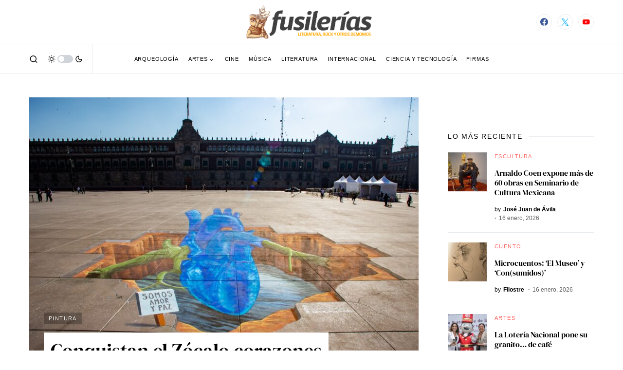

--- FILE ---
content_type: text/html; charset=UTF-8
request_url: https://fusilerias.com/conquista-zocalo-corazones-monumental-arte-urbano/
body_size: 26318
content:
<!doctype html>
<html lang="es" prefix="og: https://ogp.me/ns#">
<head>
	<script async src="https://pagead2.googlesyndication.com/pagead/js/adsbygoogle.js?client=ca-pub-6377056663530269"
     crossorigin="anonymous"></script>
	<meta charset="UTF-8" />
	<meta name="viewport" content="width=device-width, initial-scale=1" />
	<link rel="profile" href="https://gmpg.org/xfn/11" />
		<style>img:is([sizes="auto" i], [sizes^="auto," i]) { contain-intrinsic-size: 3000px 1500px }</style>
	
<!-- Optimización en motores de búsqueda por Rank Math PRO -  https://rankmath.com/ -->
<title>FOTOS | Laten en el Zócalo corazones monumentales en 3D - Fusilerías</title>
<meta name="description" content="El Zócalo capitalino fue el lienzo de cuatro corazones con la técnica de arte urbano en 3D, como parte de la exposición “Somos Amor y Paz”"/>
<meta name="robots" content="follow, index, max-snippet:-1, max-video-preview:-1, max-image-preview:large"/>
<link rel="canonical" href="https://fusilerias.com/conquista-zocalo-corazones-monumental-arte-urbano/" />
<meta property="og:locale" content="es_ES" />
<meta property="og:type" content="article" />
<meta property="og:title" content="FOTOS | Laten en el Zócalo corazones monumentales en 3D - Fusilerías" />
<meta property="og:description" content="El Zócalo capitalino fue el lienzo de cuatro corazones con la técnica de arte urbano en 3D, como parte de la exposición “Somos Amor y Paz”" />
<meta property="og:url" content="https://fusilerias.com/conquista-zocalo-corazones-monumental-arte-urbano/" />
<meta property="og:site_name" content="Fusilerías" />
<meta property="article:publisher" content="https://www.facebook.com/fusilerias/" />
<meta property="article:author" content="https://www.facebook.com/fusilerias/" />
<meta property="article:tag" content="Arte callejero" />
<meta property="article:tag" content="Arte madonnari" />
<meta property="article:tag" content="Día del amor y la amistad" />
<meta property="article:section" content="Pintura" />
<meta property="og:image" content="https://fusilerias.com/wp-content/uploads/2023/02/zocalo-2.jpeg" />
<meta property="og:image:secure_url" content="https://fusilerias.com/wp-content/uploads/2023/02/zocalo-2.jpeg" />
<meta property="og:image:width" content="1600" />
<meta property="og:image:height" content="1066" />
<meta property="og:image:alt" content="corazones" />
<meta property="og:image:type" content="image/jpeg" />
<meta property="article:published_time" content="2023-02-16T01:39:28-06:00" />
<meta name="twitter:card" content="summary_large_image" />
<meta name="twitter:title" content="FOTOS | Laten en el Zócalo corazones monumentales en 3D - Fusilerías" />
<meta name="twitter:description" content="El Zócalo capitalino fue el lienzo de cuatro corazones con la técnica de arte urbano en 3D, como parte de la exposición “Somos Amor y Paz”" />
<meta name="twitter:site" content="@@fusilerias" />
<meta name="twitter:creator" content="@@fusilerias" />
<meta name="twitter:image" content="https://fusilerias.com/wp-content/uploads/2023/02/zocalo-2.jpeg" />
<meta name="twitter:label1" content="Escrito por" />
<meta name="twitter:data1" content="Redacción" />
<meta name="twitter:label2" content="Tiempo de lectura" />
<meta name="twitter:data2" content="3 minutos" />
<script type="application/ld+json" class="rank-math-schema-pro">{"@context":"https://schema.org","@graph":[{"@type":["NewsMediaOrganization","Organization"],"@id":"https://fusilerias.com/#organization","name":"Fusilerias SA de CV","url":"https://fusilerias.com","sameAs":["https://www.facebook.com/fusilerias/","https://twitter.com/@fusilerias"],"logo":{"@type":"ImageObject","@id":"https://fusilerias.com/#logo","url":"https://fusilerias.com/wp-content/uploads/2021/02/FSLlogo2@x.png","contentUrl":"https://fusilerias.com/wp-content/uploads/2021/02/FSLlogo2@x.png","caption":"Fusilerias SA de CV","inLanguage":"es","width":"1250","height":"317"}},{"@type":"WebSite","@id":"https://fusilerias.com/#website","url":"https://fusilerias.com","name":"Fusilerias SA de CV","publisher":{"@id":"https://fusilerias.com/#organization"},"inLanguage":"es"},{"@type":"ImageObject","@id":"https://fusilerias.com/wp-content/uploads/2023/02/zocalo-2.jpeg","url":"https://fusilerias.com/wp-content/uploads/2023/02/zocalo-2.jpeg","width":"1600","height":"1066","caption":"corazones","inLanguage":"es"},{"@type":"BreadcrumbList","@id":"https://fusilerias.com/conquista-zocalo-corazones-monumental-arte-urbano/#breadcrumb","itemListElement":[{"@type":"ListItem","position":"1","item":{"@id":"https://fusilerias.com","name":"Portada"}},{"@type":"ListItem","position":"2","item":{"@id":"https://fusilerias.com/conquista-zocalo-corazones-monumental-arte-urbano/","name":"Conquistan el Z\u00f3calo corazones monumentales en 3D"}}]},{"@type":"WebPage","@id":"https://fusilerias.com/conquista-zocalo-corazones-monumental-arte-urbano/#webpage","url":"https://fusilerias.com/conquista-zocalo-corazones-monumental-arte-urbano/","name":"FOTOS | Laten en el Z\u00f3calo corazones monumentales en 3D - Fusiler\u00edas","datePublished":"2023-02-16T01:39:28-06:00","dateModified":"2023-02-16T01:39:28-06:00","isPartOf":{"@id":"https://fusilerias.com/#website"},"primaryImageOfPage":{"@id":"https://fusilerias.com/wp-content/uploads/2023/02/zocalo-2.jpeg"},"inLanguage":"es","breadcrumb":{"@id":"https://fusilerias.com/conquista-zocalo-corazones-monumental-arte-urbano/#breadcrumb"}},{"@type":"Person","@id":"https://fusilerias.com/author/redaccion/","name":"Redacci\u00f3n","url":"https://fusilerias.com/author/redaccion/","image":{"@type":"ImageObject","@id":"https://secure.gravatar.com/avatar/1d95de48cb4873ed598c7322193f07043f142d55adb26f91d768bb45f5c98be8?s=96&amp;d=mm&amp;r=g","url":"https://secure.gravatar.com/avatar/1d95de48cb4873ed598c7322193f07043f142d55adb26f91d768bb45f5c98be8?s=96&amp;d=mm&amp;r=g","caption":"Redacci\u00f3n","inLanguage":"es"},"worksFor":{"@id":"https://fusilerias.com/#organization"}},{"@type":"NewsArticle","headline":"FOTOS | Laten en el Z\u00f3calo corazones monumentales en 3D - Fusiler\u00edas","keywords":"corazones,arte","datePublished":"2023-02-16T01:39:28-06:00","dateModified":"2023-02-16T01:39:28-06:00","author":{"@id":"https://fusilerias.com/author/redaccion/","name":"Redacci\u00f3n"},"publisher":{"@id":"https://fusilerias.com/#organization"},"description":"El Z\u00f3calo capitalino fue el lienzo de cuatro corazones con la t\u00e9cnica de arte urbano en 3D, como parte de la exposici\u00f3n \u201cSomos Amor y Paz\u201d","copyrightYear":"2023","copyrightHolder":{"@id":"https://fusilerias.com/#organization"},"name":"FOTOS | Laten en el Z\u00f3calo corazones monumentales en 3D - Fusiler\u00edas","@id":"https://fusilerias.com/conquista-zocalo-corazones-monumental-arte-urbano/#richSnippet","isPartOf":{"@id":"https://fusilerias.com/conquista-zocalo-corazones-monumental-arte-urbano/#webpage"},"image":{"@id":"https://fusilerias.com/wp-content/uploads/2023/02/zocalo-2.jpeg"},"inLanguage":"es","mainEntityOfPage":{"@id":"https://fusilerias.com/conquista-zocalo-corazones-monumental-arte-urbano/#webpage"}}]}</script>
<!-- /Plugin Rank Math WordPress SEO -->

<link rel='dns-prefetch' href='//www.googletagmanager.com' />
<link rel="alternate" type="application/rss+xml" title="Fusilerías &raquo; Feed" href="https://fusilerias.com/feed/" />
<link rel="alternate" type="application/rss+xml" title="Fusilerías &raquo; Feed de los comentarios" href="https://fusilerias.com/comments/feed/" />
			<link rel="preload" href="https://fusilerias.com/wp-content/plugins/canvas/assets/fonts/canvas-icons.woff" as="font" type="font/woff" crossorigin>
			<script>
window._wpemojiSettings = {"baseUrl":"https:\/\/s.w.org\/images\/core\/emoji\/16.0.1\/72x72\/","ext":".png","svgUrl":"https:\/\/s.w.org\/images\/core\/emoji\/16.0.1\/svg\/","svgExt":".svg","source":{"concatemoji":"https:\/\/fusilerias.com\/wp-includes\/js\/wp-emoji-release.min.js?ver=6.8.3"}};
/*! This file is auto-generated */
!function(s,n){var o,i,e;function c(e){try{var t={supportTests:e,timestamp:(new Date).valueOf()};sessionStorage.setItem(o,JSON.stringify(t))}catch(e){}}function p(e,t,n){e.clearRect(0,0,e.canvas.width,e.canvas.height),e.fillText(t,0,0);var t=new Uint32Array(e.getImageData(0,0,e.canvas.width,e.canvas.height).data),a=(e.clearRect(0,0,e.canvas.width,e.canvas.height),e.fillText(n,0,0),new Uint32Array(e.getImageData(0,0,e.canvas.width,e.canvas.height).data));return t.every(function(e,t){return e===a[t]})}function u(e,t){e.clearRect(0,0,e.canvas.width,e.canvas.height),e.fillText(t,0,0);for(var n=e.getImageData(16,16,1,1),a=0;a<n.data.length;a++)if(0!==n.data[a])return!1;return!0}function f(e,t,n,a){switch(t){case"flag":return n(e,"\ud83c\udff3\ufe0f\u200d\u26a7\ufe0f","\ud83c\udff3\ufe0f\u200b\u26a7\ufe0f")?!1:!n(e,"\ud83c\udde8\ud83c\uddf6","\ud83c\udde8\u200b\ud83c\uddf6")&&!n(e,"\ud83c\udff4\udb40\udc67\udb40\udc62\udb40\udc65\udb40\udc6e\udb40\udc67\udb40\udc7f","\ud83c\udff4\u200b\udb40\udc67\u200b\udb40\udc62\u200b\udb40\udc65\u200b\udb40\udc6e\u200b\udb40\udc67\u200b\udb40\udc7f");case"emoji":return!a(e,"\ud83e\udedf")}return!1}function g(e,t,n,a){var r="undefined"!=typeof WorkerGlobalScope&&self instanceof WorkerGlobalScope?new OffscreenCanvas(300,150):s.createElement("canvas"),o=r.getContext("2d",{willReadFrequently:!0}),i=(o.textBaseline="top",o.font="600 32px Arial",{});return e.forEach(function(e){i[e]=t(o,e,n,a)}),i}function t(e){var t=s.createElement("script");t.src=e,t.defer=!0,s.head.appendChild(t)}"undefined"!=typeof Promise&&(o="wpEmojiSettingsSupports",i=["flag","emoji"],n.supports={everything:!0,everythingExceptFlag:!0},e=new Promise(function(e){s.addEventListener("DOMContentLoaded",e,{once:!0})}),new Promise(function(t){var n=function(){try{var e=JSON.parse(sessionStorage.getItem(o));if("object"==typeof e&&"number"==typeof e.timestamp&&(new Date).valueOf()<e.timestamp+604800&&"object"==typeof e.supportTests)return e.supportTests}catch(e){}return null}();if(!n){if("undefined"!=typeof Worker&&"undefined"!=typeof OffscreenCanvas&&"undefined"!=typeof URL&&URL.createObjectURL&&"undefined"!=typeof Blob)try{var e="postMessage("+g.toString()+"("+[JSON.stringify(i),f.toString(),p.toString(),u.toString()].join(",")+"));",a=new Blob([e],{type:"text/javascript"}),r=new Worker(URL.createObjectURL(a),{name:"wpTestEmojiSupports"});return void(r.onmessage=function(e){c(n=e.data),r.terminate(),t(n)})}catch(e){}c(n=g(i,f,p,u))}t(n)}).then(function(e){for(var t in e)n.supports[t]=e[t],n.supports.everything=n.supports.everything&&n.supports[t],"flag"!==t&&(n.supports.everythingExceptFlag=n.supports.everythingExceptFlag&&n.supports[t]);n.supports.everythingExceptFlag=n.supports.everythingExceptFlag&&!n.supports.flag,n.DOMReady=!1,n.readyCallback=function(){n.DOMReady=!0}}).then(function(){return e}).then(function(){var e;n.supports.everything||(n.readyCallback(),(e=n.source||{}).concatemoji?t(e.concatemoji):e.wpemoji&&e.twemoji&&(t(e.twemoji),t(e.wpemoji)))}))}((window,document),window._wpemojiSettings);
</script>
<link rel='stylesheet' id='dashicons-css' href='https://fusilerias.com/wp-includes/css/dashicons.min.css?ver=6.8.3' media='all' />
<link rel='stylesheet' id='post-views-counter-frontend-css' href='https://fusilerias.com/wp-content/plugins/post-views-counter/css/frontend.css?ver=1.7.0' media='all' />
<link rel='stylesheet' id='canvas-css' href='https://fusilerias.com/wp-content/plugins/canvas/assets/css/canvas.css?ver=2.5.1' media='all' />
<link rel='alternate stylesheet' id='powerkit-icons-css' href='https://fusilerias.com/wp-content/plugins/powerkit/assets/fonts/powerkit-icons.woff?ver=3.0.4' as='font' type='font/wof' crossorigin />
<link rel='stylesheet' id='powerkit-css' href='https://fusilerias.com/wp-content/plugins/powerkit/assets/css/powerkit.css?ver=3.0.4' media='all' />
<style id='wp-emoji-styles-inline-css'>

	img.wp-smiley, img.emoji {
		display: inline !important;
		border: none !important;
		box-shadow: none !important;
		height: 1em !important;
		width: 1em !important;
		margin: 0 0.07em !important;
		vertical-align: -0.1em !important;
		background: none !important;
		padding: 0 !important;
	}
</style>
<link rel='stylesheet' id='wp-block-library-css' href='https://fusilerias.com/wp-includes/css/dist/block-library/style.min.css?ver=6.8.3' media='all' />
<style id='classic-theme-styles-inline-css'>
/*! This file is auto-generated */
.wp-block-button__link{color:#fff;background-color:#32373c;border-radius:9999px;box-shadow:none;text-decoration:none;padding:calc(.667em + 2px) calc(1.333em + 2px);font-size:1.125em}.wp-block-file__button{background:#32373c;color:#fff;text-decoration:none}
</style>
<style id='tropicalista-pdfembed-style-inline-css'>
.wp-block-tropicalista-pdfembed{height:500px}

</style>
<link rel='stylesheet' id='canvas-block-alert-style-css' href='https://fusilerias.com/wp-content/plugins/canvas/components/basic-elements/block-alert/block.css?ver=1750282582' media='all' />
<link rel='stylesheet' id='canvas-block-progress-style-css' href='https://fusilerias.com/wp-content/plugins/canvas/components/basic-elements/block-progress/block.css?ver=1750282582' media='all' />
<link rel='stylesheet' id='canvas-block-collapsibles-style-css' href='https://fusilerias.com/wp-content/plugins/canvas/components/basic-elements/block-collapsibles/block.css?ver=1750282582' media='all' />
<link rel='stylesheet' id='canvas-block-tabs-style-css' href='https://fusilerias.com/wp-content/plugins/canvas/components/basic-elements/block-tabs/block.css?ver=1750282582' media='all' />
<link rel='stylesheet' id='canvas-block-section-heading-style-css' href='https://fusilerias.com/wp-content/plugins/canvas/components/basic-elements/block-section-heading/block.css?ver=1750282582' media='all' />
<link rel='stylesheet' id='canvas-block-row-style-css' href='https://fusilerias.com/wp-content/plugins/canvas/components/layout-blocks/block-row/block-row.css?ver=1750282582' media='all' />
<link rel='stylesheet' id='canvas-justified-gallery-block-style-css' href='https://fusilerias.com/wp-content/plugins/canvas/components/justified-gallery/block/block-justified-gallery.css?ver=1750282582' media='all' />
<link rel='stylesheet' id='canvas-slider-gallery-block-style-css' href='https://fusilerias.com/wp-content/plugins/canvas/components/slider-gallery/block/block-slider-gallery.css?ver=1750282582' media='all' />
<link rel='stylesheet' id='canvas-block-posts-sidebar-css' href='https://fusilerias.com/wp-content/plugins/canvas/components/posts/block-posts-sidebar/block-posts-sidebar.css?ver=1750282582' media='all' />
<style id='global-styles-inline-css'>
:root{--wp--preset--aspect-ratio--square: 1;--wp--preset--aspect-ratio--4-3: 4/3;--wp--preset--aspect-ratio--3-4: 3/4;--wp--preset--aspect-ratio--3-2: 3/2;--wp--preset--aspect-ratio--2-3: 2/3;--wp--preset--aspect-ratio--16-9: 16/9;--wp--preset--aspect-ratio--9-16: 9/16;--wp--preset--color--black: #000000;--wp--preset--color--cyan-bluish-gray: #abb8c3;--wp--preset--color--white: #FFFFFF;--wp--preset--color--pale-pink: #f78da7;--wp--preset--color--vivid-red: #cf2e2e;--wp--preset--color--luminous-vivid-orange: #ff6900;--wp--preset--color--luminous-vivid-amber: #fcb900;--wp--preset--color--light-green-cyan: #7bdcb5;--wp--preset--color--vivid-green-cyan: #00d084;--wp--preset--color--pale-cyan-blue: #8ed1fc;--wp--preset--color--vivid-cyan-blue: #0693e3;--wp--preset--color--vivid-purple: #9b51e0;--wp--preset--color--blue: #59BACC;--wp--preset--color--green: #58AD69;--wp--preset--color--orange: #FFBC49;--wp--preset--color--red: #e32c26;--wp--preset--color--gray-50: #f8f9fa;--wp--preset--color--gray-100: #f8f9fb;--wp--preset--color--gray-200: #e9ecef;--wp--preset--color--secondary: #5e5e5e;--wp--preset--gradient--vivid-cyan-blue-to-vivid-purple: linear-gradient(135deg,rgba(6,147,227,1) 0%,rgb(155,81,224) 100%);--wp--preset--gradient--light-green-cyan-to-vivid-green-cyan: linear-gradient(135deg,rgb(122,220,180) 0%,rgb(0,208,130) 100%);--wp--preset--gradient--luminous-vivid-amber-to-luminous-vivid-orange: linear-gradient(135deg,rgba(252,185,0,1) 0%,rgba(255,105,0,1) 100%);--wp--preset--gradient--luminous-vivid-orange-to-vivid-red: linear-gradient(135deg,rgba(255,105,0,1) 0%,rgb(207,46,46) 100%);--wp--preset--gradient--very-light-gray-to-cyan-bluish-gray: linear-gradient(135deg,rgb(238,238,238) 0%,rgb(169,184,195) 100%);--wp--preset--gradient--cool-to-warm-spectrum: linear-gradient(135deg,rgb(74,234,220) 0%,rgb(151,120,209) 20%,rgb(207,42,186) 40%,rgb(238,44,130) 60%,rgb(251,105,98) 80%,rgb(254,248,76) 100%);--wp--preset--gradient--blush-light-purple: linear-gradient(135deg,rgb(255,206,236) 0%,rgb(152,150,240) 100%);--wp--preset--gradient--blush-bordeaux: linear-gradient(135deg,rgb(254,205,165) 0%,rgb(254,45,45) 50%,rgb(107,0,62) 100%);--wp--preset--gradient--luminous-dusk: linear-gradient(135deg,rgb(255,203,112) 0%,rgb(199,81,192) 50%,rgb(65,88,208) 100%);--wp--preset--gradient--pale-ocean: linear-gradient(135deg,rgb(255,245,203) 0%,rgb(182,227,212) 50%,rgb(51,167,181) 100%);--wp--preset--gradient--electric-grass: linear-gradient(135deg,rgb(202,248,128) 0%,rgb(113,206,126) 100%);--wp--preset--gradient--midnight: linear-gradient(135deg,rgb(2,3,129) 0%,rgb(40,116,252) 100%);--wp--preset--font-size--small: 13px;--wp--preset--font-size--medium: 20px;--wp--preset--font-size--large: 36px;--wp--preset--font-size--x-large: 42px;--wp--preset--spacing--20: 0.44rem;--wp--preset--spacing--30: 0.67rem;--wp--preset--spacing--40: 1rem;--wp--preset--spacing--50: 1.5rem;--wp--preset--spacing--60: 2.25rem;--wp--preset--spacing--70: 3.38rem;--wp--preset--spacing--80: 5.06rem;--wp--preset--shadow--natural: 6px 6px 9px rgba(0, 0, 0, 0.2);--wp--preset--shadow--deep: 12px 12px 50px rgba(0, 0, 0, 0.4);--wp--preset--shadow--sharp: 6px 6px 0px rgba(0, 0, 0, 0.2);--wp--preset--shadow--outlined: 6px 6px 0px -3px rgba(255, 255, 255, 1), 6px 6px rgba(0, 0, 0, 1);--wp--preset--shadow--crisp: 6px 6px 0px rgba(0, 0, 0, 1);}:where(.is-layout-flex){gap: 0.5em;}:where(.is-layout-grid){gap: 0.5em;}body .is-layout-flex{display: flex;}.is-layout-flex{flex-wrap: wrap;align-items: center;}.is-layout-flex > :is(*, div){margin: 0;}body .is-layout-grid{display: grid;}.is-layout-grid > :is(*, div){margin: 0;}:where(.wp-block-columns.is-layout-flex){gap: 2em;}:where(.wp-block-columns.is-layout-grid){gap: 2em;}:where(.wp-block-post-template.is-layout-flex){gap: 1.25em;}:where(.wp-block-post-template.is-layout-grid){gap: 1.25em;}.has-black-color{color: var(--wp--preset--color--black) !important;}.has-cyan-bluish-gray-color{color: var(--wp--preset--color--cyan-bluish-gray) !important;}.has-white-color{color: var(--wp--preset--color--white) !important;}.has-pale-pink-color{color: var(--wp--preset--color--pale-pink) !important;}.has-vivid-red-color{color: var(--wp--preset--color--vivid-red) !important;}.has-luminous-vivid-orange-color{color: var(--wp--preset--color--luminous-vivid-orange) !important;}.has-luminous-vivid-amber-color{color: var(--wp--preset--color--luminous-vivid-amber) !important;}.has-light-green-cyan-color{color: var(--wp--preset--color--light-green-cyan) !important;}.has-vivid-green-cyan-color{color: var(--wp--preset--color--vivid-green-cyan) !important;}.has-pale-cyan-blue-color{color: var(--wp--preset--color--pale-cyan-blue) !important;}.has-vivid-cyan-blue-color{color: var(--wp--preset--color--vivid-cyan-blue) !important;}.has-vivid-purple-color{color: var(--wp--preset--color--vivid-purple) !important;}.has-black-background-color{background-color: var(--wp--preset--color--black) !important;}.has-cyan-bluish-gray-background-color{background-color: var(--wp--preset--color--cyan-bluish-gray) !important;}.has-white-background-color{background-color: var(--wp--preset--color--white) !important;}.has-pale-pink-background-color{background-color: var(--wp--preset--color--pale-pink) !important;}.has-vivid-red-background-color{background-color: var(--wp--preset--color--vivid-red) !important;}.has-luminous-vivid-orange-background-color{background-color: var(--wp--preset--color--luminous-vivid-orange) !important;}.has-luminous-vivid-amber-background-color{background-color: var(--wp--preset--color--luminous-vivid-amber) !important;}.has-light-green-cyan-background-color{background-color: var(--wp--preset--color--light-green-cyan) !important;}.has-vivid-green-cyan-background-color{background-color: var(--wp--preset--color--vivid-green-cyan) !important;}.has-pale-cyan-blue-background-color{background-color: var(--wp--preset--color--pale-cyan-blue) !important;}.has-vivid-cyan-blue-background-color{background-color: var(--wp--preset--color--vivid-cyan-blue) !important;}.has-vivid-purple-background-color{background-color: var(--wp--preset--color--vivid-purple) !important;}.has-black-border-color{border-color: var(--wp--preset--color--black) !important;}.has-cyan-bluish-gray-border-color{border-color: var(--wp--preset--color--cyan-bluish-gray) !important;}.has-white-border-color{border-color: var(--wp--preset--color--white) !important;}.has-pale-pink-border-color{border-color: var(--wp--preset--color--pale-pink) !important;}.has-vivid-red-border-color{border-color: var(--wp--preset--color--vivid-red) !important;}.has-luminous-vivid-orange-border-color{border-color: var(--wp--preset--color--luminous-vivid-orange) !important;}.has-luminous-vivid-amber-border-color{border-color: var(--wp--preset--color--luminous-vivid-amber) !important;}.has-light-green-cyan-border-color{border-color: var(--wp--preset--color--light-green-cyan) !important;}.has-vivid-green-cyan-border-color{border-color: var(--wp--preset--color--vivid-green-cyan) !important;}.has-pale-cyan-blue-border-color{border-color: var(--wp--preset--color--pale-cyan-blue) !important;}.has-vivid-cyan-blue-border-color{border-color: var(--wp--preset--color--vivid-cyan-blue) !important;}.has-vivid-purple-border-color{border-color: var(--wp--preset--color--vivid-purple) !important;}.has-vivid-cyan-blue-to-vivid-purple-gradient-background{background: var(--wp--preset--gradient--vivid-cyan-blue-to-vivid-purple) !important;}.has-light-green-cyan-to-vivid-green-cyan-gradient-background{background: var(--wp--preset--gradient--light-green-cyan-to-vivid-green-cyan) !important;}.has-luminous-vivid-amber-to-luminous-vivid-orange-gradient-background{background: var(--wp--preset--gradient--luminous-vivid-amber-to-luminous-vivid-orange) !important;}.has-luminous-vivid-orange-to-vivid-red-gradient-background{background: var(--wp--preset--gradient--luminous-vivid-orange-to-vivid-red) !important;}.has-very-light-gray-to-cyan-bluish-gray-gradient-background{background: var(--wp--preset--gradient--very-light-gray-to-cyan-bluish-gray) !important;}.has-cool-to-warm-spectrum-gradient-background{background: var(--wp--preset--gradient--cool-to-warm-spectrum) !important;}.has-blush-light-purple-gradient-background{background: var(--wp--preset--gradient--blush-light-purple) !important;}.has-blush-bordeaux-gradient-background{background: var(--wp--preset--gradient--blush-bordeaux) !important;}.has-luminous-dusk-gradient-background{background: var(--wp--preset--gradient--luminous-dusk) !important;}.has-pale-ocean-gradient-background{background: var(--wp--preset--gradient--pale-ocean) !important;}.has-electric-grass-gradient-background{background: var(--wp--preset--gradient--electric-grass) !important;}.has-midnight-gradient-background{background: var(--wp--preset--gradient--midnight) !important;}.has-small-font-size{font-size: var(--wp--preset--font-size--small) !important;}.has-medium-font-size{font-size: var(--wp--preset--font-size--medium) !important;}.has-large-font-size{font-size: var(--wp--preset--font-size--large) !important;}.has-x-large-font-size{font-size: var(--wp--preset--font-size--x-large) !important;}
:where(.wp-block-post-template.is-layout-flex){gap: 1.25em;}:where(.wp-block-post-template.is-layout-grid){gap: 1.25em;}
:where(.wp-block-columns.is-layout-flex){gap: 2em;}:where(.wp-block-columns.is-layout-grid){gap: 2em;}
:root :where(.wp-block-pullquote){font-size: 1.5em;line-height: 1.6;}
</style>
<link rel='stylesheet' id='ads-for-wp-front-css-css' href='https://fusilerias.com/wp-content/plugins/ads-for-wp/public/assets/css/adsforwp-front.min.css?ver=1.9.34' media='all' />
<link rel='stylesheet' id='advanced-popups-css' href='https://fusilerias.com/wp-content/plugins/advanced-popups/public/css/advanced-popups-public.css?ver=1.2.2' media='all' />
<link rel='stylesheet' id='canvas-block-heading-style-css' href='https://fusilerias.com/wp-content/plugins/canvas/components/content-formatting/block-heading/block.css?ver=1750282582' media='all' />
<link rel='stylesheet' id='canvas-block-list-style-css' href='https://fusilerias.com/wp-content/plugins/canvas/components/content-formatting/block-list/block.css?ver=1750282582' media='all' />
<link rel='stylesheet' id='canvas-block-paragraph-style-css' href='https://fusilerias.com/wp-content/plugins/canvas/components/content-formatting/block-paragraph/block.css?ver=1750282582' media='all' />
<link rel='stylesheet' id='canvas-block-separator-style-css' href='https://fusilerias.com/wp-content/plugins/canvas/components/content-formatting/block-separator/block.css?ver=1750282582' media='all' />
<link rel='stylesheet' id='canvas-block-group-style-css' href='https://fusilerias.com/wp-content/plugins/canvas/components/basic-elements/block-group/block.css?ver=1750282582' media='all' />
<link rel='stylesheet' id='canvas-block-cover-style-css' href='https://fusilerias.com/wp-content/plugins/canvas/components/basic-elements/block-cover/block.css?ver=1750282582' media='all' />
<link rel='stylesheet' id='powerkit-author-box-css' href='https://fusilerias.com/wp-content/plugins/powerkit/modules/author-box/public/css/public-powerkit-author-box.css?ver=3.0.4' media='all' />
<link rel='stylesheet' id='powerkit-basic-elements-css' href='https://fusilerias.com/wp-content/plugins/powerkit/modules/basic-elements/public/css/public-powerkit-basic-elements.css?ver=3.0.4' media='screen' />
<link rel='stylesheet' id='powerkit-content-formatting-css' href='https://fusilerias.com/wp-content/plugins/powerkit/modules/content-formatting/public/css/public-powerkit-content-formatting.css?ver=3.0.4' media='all' />
<link rel='stylesheet' id='powerkit-сontributors-css' href='https://fusilerias.com/wp-content/plugins/powerkit/modules/contributors/public/css/public-powerkit-contributors.css?ver=3.0.4' media='all' />
<link rel='stylesheet' id='powerkit-facebook-css' href='https://fusilerias.com/wp-content/plugins/powerkit/modules/facebook/public/css/public-powerkit-facebook.css?ver=3.0.4' media='all' />
<link rel='stylesheet' id='powerkit-featured-categories-css' href='https://fusilerias.com/wp-content/plugins/powerkit/modules/featured-categories/public/css/public-powerkit-featured-categories.css?ver=3.0.4' media='all' />
<link rel='stylesheet' id='powerkit-inline-posts-css' href='https://fusilerias.com/wp-content/plugins/powerkit/modules/inline-posts/public/css/public-powerkit-inline-posts.css?ver=3.0.4' media='all' />
<link rel='stylesheet' id='powerkit-instagram-css' href='https://fusilerias.com/wp-content/plugins/powerkit/modules/instagram/public/css/public-powerkit-instagram.css?ver=3.0.4' media='all' />
<link rel='stylesheet' id='powerkit-justified-gallery-css' href='https://fusilerias.com/wp-content/plugins/powerkit/modules/justified-gallery/public/css/public-powerkit-justified-gallery.css?ver=3.0.4' media='all' />
<link rel='stylesheet' id='powerkit-lazyload-css' href='https://fusilerias.com/wp-content/plugins/powerkit/modules/lazyload/public/css/public-powerkit-lazyload.css?ver=3.0.4' media='all' />
<link rel='stylesheet' id='glightbox-css' href='https://fusilerias.com/wp-content/plugins/powerkit/modules/lightbox/public/css/glightbox.min.css?ver=3.0.4' media='all' />
<link rel='stylesheet' id='powerkit-lightbox-css' href='https://fusilerias.com/wp-content/plugins/powerkit/modules/lightbox/public/css/public-powerkit-lightbox.css?ver=3.0.4' media='all' />
<link rel='stylesheet' id='powerkit-pinterest-css' href='https://fusilerias.com/wp-content/plugins/powerkit/modules/pinterest/public/css/public-powerkit-pinterest.css?ver=3.0.4' media='all' />
<link rel='stylesheet' id='powerkit-scroll-to-top-css' href='https://fusilerias.com/wp-content/plugins/powerkit/modules/scroll-to-top/public/css/public-powerkit-scroll-to-top.css?ver=3.0.4' media='all' />
<link rel='stylesheet' id='powerkit-share-buttons-css' href='https://fusilerias.com/wp-content/plugins/powerkit/modules/share-buttons/public/css/public-powerkit-share-buttons.css?ver=3.0.4' media='all' />
<link rel='stylesheet' id='powerkit-slider-gallery-css' href='https://fusilerias.com/wp-content/plugins/powerkit/modules/slider-gallery/public/css/public-powerkit-slider-gallery.css?ver=3.0.4' media='all' />
<link rel='stylesheet' id='powerkit-social-links-css' href='https://fusilerias.com/wp-content/plugins/powerkit/modules/social-links/public/css/public-powerkit-social-links.css?ver=3.0.4' media='all' />
<link rel='stylesheet' id='powerkit-table-of-contents-css' href='https://fusilerias.com/wp-content/plugins/powerkit/modules/table-of-contents/public/css/public-powerkit-table-of-contents.css?ver=3.0.4' media='all' />
<link rel='stylesheet' id='powerkit-twitter-css' href='https://fusilerias.com/wp-content/plugins/powerkit/modules/twitter/public/css/public-powerkit-twitter.css?ver=3.0.4' media='all' />
<link rel='stylesheet' id='powerkit-widget-about-css' href='https://fusilerias.com/wp-content/plugins/powerkit/modules/widget-about/public/css/public-powerkit-widget-about.css?ver=3.0.4' media='all' />
<link rel='stylesheet' id='wp-components-css' href='https://fusilerias.com/wp-includes/css/dist/components/style.min.css?ver=6.8.3' media='all' />
<link rel='stylesheet' id='godaddy-styles-css' href='https://fusilerias.com/wp-content/mu-plugins/vendor/wpex/godaddy-launch/includes/Dependencies/GoDaddy/Styles/build/latest.css?ver=2.0.2' media='all' />
<link rel='stylesheet' id='csco-styles-css' href='https://fusilerias.com/wp-content/themes/newsblock/style.css?ver=1.0.9' media='all' />
<style id='csco-styles-inline-css'>
.searchwp-live-search-no-min-chars:after { content: "Continue typing" }
</style>
<link rel='stylesheet' id='searchwp-forms-css' href='https://fusilerias.com/wp-content/plugins/searchwp-live-ajax-search/assets/styles/frontend/search-forms.min.css?ver=1.8.7' media='all' />
<link rel='stylesheet' id='searchwp-live-search-css' href='https://fusilerias.com/wp-content/plugins/searchwp-live-ajax-search/assets/styles/style.min.css?ver=1.8.7' media='all' />
<style id='searchwp-live-search-inline-css'>
.searchwp-live-search-result .searchwp-live-search-result--title a {
  font-size: 16px;
}
.searchwp-live-search-result .searchwp-live-search-result--price {
  font-size: 14px;
}
.searchwp-live-search-result .searchwp-live-search-result--add-to-cart .button {
  font-size: 14px;
}

</style>
<script src="https://fusilerias.com/wp-includes/js/jquery/jquery.min.js?ver=3.7.1" id="jquery-core-js"></script>
<script src="https://fusilerias.com/wp-includes/js/jquery/jquery-migrate.min.js?ver=3.4.1" id="jquery-migrate-js"></script>
<script src="https://fusilerias.com/wp-content/plugins/advanced-popups/public/js/advanced-popups-public.js?ver=1.2.2" id="advanced-popups-js"></script>

<!-- Fragmento de código de la etiqueta de Google (gtag.js) añadida por Site Kit -->
<!-- Fragmento de código de Google Analytics añadido por Site Kit -->
<script src="https://www.googletagmanager.com/gtag/js?id=GT-MRLCV7L" id="google_gtagjs-js" async></script>
<script id="google_gtagjs-js-after">
window.dataLayer = window.dataLayer || [];function gtag(){dataLayer.push(arguments);}
gtag("set","linker",{"domains":["fusilerias.com"]});
gtag("js", new Date());
gtag("set", "developer_id.dZTNiMT", true);
gtag("config", "GT-MRLCV7L", {"googlesitekit_post_categories":"Pintura"});
</script>
<link rel="https://api.w.org/" href="https://fusilerias.com/wp-json/" /><link rel="alternate" title="JSON" type="application/json" href="https://fusilerias.com/wp-json/wp/v2/posts/21335" /><link rel="EditURI" type="application/rsd+xml" title="RSD" href="https://fusilerias.com/xmlrpc.php?rsd" />
<meta name="generator" content="WordPress 6.8.3" />
<link rel='shortlink' href='https://fusilerias.com/?p=21335' />
<link rel="alternate" title="oEmbed (JSON)" type="application/json+oembed" href="https://fusilerias.com/wp-json/oembed/1.0/embed?url=https%3A%2F%2Ffusilerias.com%2Fconquista-zocalo-corazones-monumental-arte-urbano%2F" />
<link rel="alternate" title="oEmbed (XML)" type="text/xml+oembed" href="https://fusilerias.com/wp-json/oembed/1.0/embed?url=https%3A%2F%2Ffusilerias.com%2Fconquista-zocalo-corazones-monumental-arte-urbano%2F&#038;format=xml" />
		<script type="text/javascript">              
				jQuery(document).ready( function($) {    
					if ($('#adsforwp-hidden-block').length == 0 ) {
						$.getScript("https://fusilerias.com/front.js");
					}
				});
		</script>
						<link rel="preload" href="https://fusilerias.com/wp-content/plugins/advanced-popups/fonts/advanced-popups-icons.woff" as="font" type="font/woff" crossorigin>
		<meta name="generator" content="Site Kit by Google 1.170.0" />

<!-- This site is optimized with the Schema plugin v1.7.9.6 - https://schema.press -->
<script type="application/ld+json">{"@context":"https:\/\/schema.org\/","@type":"BlogPosting","mainEntityOfPage":{"@type":"WebPage","@id":"https:\/\/fusilerias.com\/conquista-zocalo-corazones-monumental-arte-urbano\/"},"url":"https:\/\/fusilerias.com\/conquista-zocalo-corazones-monumental-arte-urbano\/","headline":"Conquistan el Zócalo corazones monumentales en 3D","datePublished":"2023-02-16T01:39:28-06:00","dateModified":"2023-02-16T01:39:28-06:00","publisher":{"@type":"Organization","@id":"https:\/\/fusilerias.com\/#organization","name":"Fusilerías","logo":{"@type":"ImageObject","url":"https:\/\/fusilerias.com\/wp-content\/uploads\/2021\/02\/fusilerias.png","width":600,"height":60}},"image":{"@type":"ImageObject","url":"https:\/\/fusilerias.com\/wp-content\/uploads\/2023\/02\/zocalo-2.jpeg","width":1600,"height":1066},"articleSection":"Pintura","keywords":"Arte callejero, Arte madonnari, Día del amor y la amistad","description":"Mejor conocido como arte 3D, anamórfico o muralismo en piso, 11 artistas plasmaron sus obras para celebrar al amor y de paso salir de lo cotidiano y ajetreado de la ciudad","author":{"@type":"Person","name":"Redacción","url":"https:\/\/fusilerias.com\/author\/redaccion\/","image":{"@type":"ImageObject","url":"https:\/\/secure.gravatar.com\/avatar\/1d95de48cb4873ed598c7322193f07043f142d55adb26f91d768bb45f5c98be8?s=96&d=mm&r=g","height":96,"width":96}}}</script>


<!--BEGIN: TRACKING CODE MANAGER (v2.5.0) BY INTELLYWP.COM IN HEAD//-->
<script async src="https://pagead2.googlesyndication.com/pagead/js/adsbygoogle.js"></script>
<!-- Google Tag Manager -->
<script>(function(w,d,s,l,i){w[l]=w[l]||[];w[l].push({'gtm.start':
new Date().getTime(),event:'gtm.js'});var f=d.getElementsByTagName(s)[0],
j=d.createElement(s),dl=l!='dataLayer'?'&l='+l:'';j.async=true;j.src=
'https://www.googletagmanager.com/gtm.js?id='+i+dl;f.parentNode.insertBefore(j,f);
})(window,document,'script','dataLayer','GTM-WSHQQR2');</script>
<!-- End Google Tag Manager -->
<!--END: https://wordpress.org/plugins/tracking-code-manager IN HEAD//--><style id='csco-theme-typography'>
	:root {
		/* Base Font */
		--cs-font-base-family: -apple-system, BlinkMacSystemFont, "Segoe UI", Roboto, Oxygen-Sans, Ubuntu, Cantarell, "Helvetica Neue", sans-serif;
		--cs-font-base-size: 1rem;
		--cs-font-base-weight: 400;
		--cs-font-base-style: normal;
		--cs-font-base-letter-spacing: normal;
		--cs-font-base-line-height: 1.5;

		/* Primary Font */
		--cs-font-primary-family: ;
		--cs-font-primary-size: 0.6875rem;
		--cs-font-primary-weight: 0;
		--cs-font-primary-style: ;
		--cs-font-primary-letter-spacing: 0.05em;
		--cs-font-primary-text-transform: uppercase;

		/* Secondary Font */
		--cs-font-secondary-family: -apple-system, BlinkMacSystemFont, "Segoe UI", Roboto, Oxygen-Sans, Ubuntu, Cantarell, "Helvetica Neue", sans-serif;
		--cs-font-secondary-size: 0.75rem;
		--cs-font-secondary-weight: 400;
		--cs-font-secondary-style: normal;
		--cs-font-secondary-letter-spacing: normal;
		--cs-font-secondary-text-transform: none;

		/* Category Font */
		--cs-font-category-family: ;
		--cs-font-category-size: 0.6875rem;
		--cs-font-category-weight: 0;
		--cs-font-category-style: ;
		--cs-font-category-letter-spacing: 0.125em;
		--cs-font-category-text-transform: uppercase;

		/* Post Meta Font */
		--cs-font-post-meta-family: -apple-system, BlinkMacSystemFont, "Segoe UI", Roboto, Oxygen-Sans, Ubuntu, Cantarell, "Helvetica Neue", sans-serif;
		--cs-font-post-meta-size: 0.75rem;
		--cs-font-post-meta-weight: 400;
		--cs-font-post-meta-style: normal;
		--cs-font-post-meta-letter-spacing: normal;
		--cs-font-post-meta-text-transform: none;

		/* Input Font */
		--cs-font-input-family: -apple-system, BlinkMacSystemFont, "Segoe UI", Roboto, Oxygen-Sans, Ubuntu, Cantarell, "Helvetica Neue", sans-serif;
		--cs-font-input-size: 0.875rem;
		--cs-font-input-line-height: 1.625rem;
		--cs-font-input-weight: 400;
		--cs-font-input-style: normal;
		--cs-font-input-letter-spacing: normal;
		--cs-font-input-text-transform: none;

		/* Post Subbtitle */
		--cs-font-post-subtitle-family: inherit;
		--cs-font-post-subtitle-size: 1.25rem;
		--cs-font-post-subtitle-letter-spacing: normal;

		/* Post Content */
		--cs-font-post-content-family: ;
		--cs-font-post-content-size: 1rem;
		--cs-font-post-content-letter-spacing: normal;

		/* Summary */
		--cs-font-entry-summary-family: -apple-system, BlinkMacSystemFont, "Segoe UI", Roboto, Oxygen-Sans, Ubuntu, Cantarell, "Helvetica Neue", sans-serif;
		--cs-font-entry-summary-size: 1rem;
		--cs-font-entry-summary-letter-spacing: normal;

		/* Entry Excerpt */
		--cs-font-entry-excerpt-family: ;
		--cs-font-entry-excerpt-size: 0.875rem;
		--cs-font-entry-excerpt-letter-spacing: normal;

		/* Logos --------------- */

		/* Main Logo */
		--cs-font-main-logo-family: ;
		--cs-font-main-logo-size: 1.5rem;
		--cs-font-main-logo-weight: 0;
		--cs-font-main-logo-style: ;
		--cs-font-main-logo-letter-spacing: -0.025em;
		--cs-font-main-logo-text-transform: none;

		/* Large Logo */
		--cs-font-large-logo-family: -apple-system, BlinkMacSystemFont, "Segoe UI", Roboto, Oxygen-Sans, Ubuntu, Cantarell, "Helvetica Neue", sans-serif;
		--cs-font-large-logo-size: 3rem;
		--cs-font-large-logo-weight: 400;
		--cs-font-large-logo-style: normal;
		--cs-font-large-logo-letter-spacing: -0.025em;
		--cs-font-large-logo-text-transform: none;

		/* Footer Logo */
		--cs-font-footer-logo-family: -apple-system, BlinkMacSystemFont, "Segoe UI", Roboto, Oxygen-Sans, Ubuntu, Cantarell, "Helvetica Neue", sans-serif;
		--cs-font-footer-logo-size: 1.5rem;
		--cs-font-footer-logo-weight: 400;
		--cs-font-footer-logo-style: normal;
		--cs-font-footer-logo-letter-spacing: -0.025em;
		--cs-font-footer-logo-text-transform: none;

		/* Headings --------------- */

		/* Headings */
		--cs-font-headings-family: DM Serif Display;
		--cs-font-headings-weight: 400;
		--cs-font-headings-style: normal;
		--cs-font-headings-line-height: 1.25;
		--cs-font-headings-letter-spacing: normal;
		--cs-font-headings-text-transform: none;

		/* Styled Heading */
		--cs-font-styled-heading-line-height: 1.2em;

		/* Decorated Heading */
		--cs-font-decorated-heading-family: -apple-system, BlinkMacSystemFont, "Segoe UI", Roboto, Oxygen-Sans, Ubuntu, Cantarell, "Helvetica Neue", sans-serif;
		--cs-font-decorated-heading-font-size: 1.2rem;
		--cs-font-decorated-heading-weight: 400;
		--cs-font-decorated-heading-style: normal;
		--cs-font-decorated-heading-line-height: 1;
		--cs-font-decorated-heading-letter-spacing: -0.025em;
		--cs-font-decorated-heading-text-transform: none;

		/* Menu Font --------------- */

		/* Menu */
		/* Used for main top level menu elements. */
		--cs-font-menu-family: ;
		--cs-font-menu-size: 0.6875rem;
		--cs-font-menu-weight: 0;
		--cs-font-menu-style: ;
		--cs-font-menu-letter-spacing: 0.075em;
		--cs-font-menu-text-transform: uppercase;

		/* Submenu Font */
		/* Used for submenu elements. */
		--cs-font-submenu-family: ;
		--cs-font-submenu-size: 0.75rem;
		--cs-font-submenu-weight: 0;
		--cs-font-submenu-style: ;
		--cs-font-submenu-letter-spacing: 0px;
		--cs-font-submenu-text-transform: none;

		/* Section Headings --------------- */
		--cs-font-section-headings-family: ;
		--cs-font-section-headings-size: 0.875rem;
		--cs-font-section-headings-weight: 0;
		--cs-font-section-headings-style: ;
		--cs-font-section-headings-letter-spacing: 0.125em;
		--cs-font-section-headings-text-transform: uppercase;
	}

	</style>

<!-- Metaetiquetas de Google AdSense añadidas por Site Kit -->
<meta name="google-adsense-platform-account" content="ca-host-pub-2644536267352236">
<meta name="google-adsense-platform-domain" content="sitekit.withgoogle.com">
<!-- Acabar con las metaetiquetas de Google AdSense añadidas por Site Kit -->
<script id="google_gtagjs" src="https://www.googletagmanager.com/gtag/js?id=G-64JJD2Y06K" async></script>
<script id="google_gtagjs-inline">
window.dataLayer = window.dataLayer || [];function gtag(){dataLayer.push(arguments);}gtag('js', new Date());gtag('config', 'G-64JJD2Y06K', {} );
</script>
<link rel="icon" href="https://fusilerias.com/wp-content/uploads/2017/08/fusilerias_ico.jpg" sizes="32x32" />
<link rel="icon" href="https://fusilerias.com/wp-content/uploads/2017/08/fusilerias_ico.jpg" sizes="192x192" />
<link rel="apple-touch-icon" href="https://fusilerias.com/wp-content/uploads/2017/08/fusilerias_ico.jpg" />
<meta name="msapplication-TileImage" content="https://fusilerias.com/wp-content/uploads/2017/08/fusilerias_ico.jpg" />
<style id="kirki-inline-styles">:root, [site-data-scheme="default"]{--cs-color-site-background:#FFFFFF;--cs-color-search-background:#f8f9fa;--cs-color-topbar-background:#FFFFFF;--cs-color-header-background:#ffffff;--cs-color-submenu-background:#ffffff;--cs-color-footer-background:#111111;}:root, [data-scheme="default"]{--cs-color-accent:#ff6763;--cs-color-accent-contrast:#ffffff;--cs-color-secondary:#5e5e5e;--cs-palette-color-secondary:#5e5e5e;--cs-color-secondary-contrast:#000000;--cs-color-styled-heading:#ffffff;--cs-color-styled-heading-contrast:#000000;--cs-color-styled-heading-hover:#ffffff;--cs-color-styled-heading-hover-contrast:#ff6763;--cs-color-styled-category:rgba(0,0,0,0.25);--cs-color-styled-category-contrast:#ffffff;--cs-color-styled-category-hover:#000000;--cs-color-styled-category-hover-contrast:#FFFFFF;--cs-color-category:#ff6763;--cs-color-category-hover:#000000;--cs-color-category-underline:rgba(255,255,255,0);--cs-color-button:#ff6763;--cs-color-button-contrast:#FFFFFF;--cs-color-button-hover:#282828;--cs-color-button-hover-contrast:#FFFFFF;--cs-color-overlay-background:rgba(0,0,0,0.4);}[site-data-scheme="dark"]{--cs-color-site-background:#1c1c1c;--cs-color-search-background:#0a0a0a;--cs-color-topbar-background:#1c1c1c;--cs-color-header-background:#1c1c1c;--cs-color-submenu-background:#1c1c1c;--cs-color-footer-background:#1c1c1c;}[data-scheme="dark"]{--cs-color-accent:#ff6763;--cs-color-accent-contrast:#ffffff;--cs-color-secondary:#858585;--cs-palette-color-secondary:#858585;--cs-color-secondary-contrast:#000000;--cs-color-styled-heading:#0ee6b0;--cs-color-styled-heading-contrast:#000000;--cs-color-styled-heading-hover:#000000;--cs-color-styled-heading-hover-contrast:#ffffff;--cs-color-styled-category:#000000;--cs-color-styled-category-contrast:#FFFFFF;--cs-color-styled-category-hover:#ff6763;--cs-color-styled-category-hover-contrast:#ffffff;--cs-color-category:#ff6763;--cs-color-category-hover:#FFFFFF;--cs-color-category-underline:rgba(255,255,255,0);--cs-color-button:#3d3d3d;--cs-color-button-contrast:#FFFFFF;--cs-color-button-hover:#242424;--cs-color-button-hover-contrast:#FFFFFF;--cs-color-overlay-background:rgba(0,0,0,0.25);}:root{--cs-common-border-radius:0;--cs-primary-border-radius:3px;--cs-secondary-border-radius:50%;--cs-styled-category-border-radius:0;--cs-image-border-radius:0px;--cs-header-topbar-height:90px;--cs-header-height:60px;}:root .cnvs-block-section-heading, [data-scheme="default"] .cnvs-block-section-heading, [data-scheme="dark"] [data-scheme="default"] .cnvs-block-section-heading{--cnvs-section-heading-border-color:#e9ecef;}[data-scheme="dark"] .cnvs-block-section-heading{--cnvs-section-heading-border-color:#49494b;}.cs-search__posts{--cs-image-border-radius:50%!important;}.cs-entry__prev-next{--cs-image-border-radius:50%!important;}/* latin-ext */
@font-face {
  font-family: 'DM Serif Display';
  font-style: normal;
  font-weight: 400;
  font-display: swap;
  src: url(https://fusilerias.com/wp-content/fonts/dm-serif-display/-nFnOHM81r4j6k0gjAW3mujVU2B2G_5x0ujy.woff2) format('woff2');
  unicode-range: U+0100-02BA, U+02BD-02C5, U+02C7-02CC, U+02CE-02D7, U+02DD-02FF, U+0304, U+0308, U+0329, U+1D00-1DBF, U+1E00-1E9F, U+1EF2-1EFF, U+2020, U+20A0-20AB, U+20AD-20C0, U+2113, U+2C60-2C7F, U+A720-A7FF;
}
/* latin */
@font-face {
  font-family: 'DM Serif Display';
  font-style: normal;
  font-weight: 400;
  font-display: swap;
  src: url(https://fusilerias.com/wp-content/fonts/dm-serif-display/-nFnOHM81r4j6k0gjAW3mujVU2B2G_Bx0g.woff2) format('woff2');
  unicode-range: U+0000-00FF, U+0131, U+0152-0153, U+02BB-02BC, U+02C6, U+02DA, U+02DC, U+0304, U+0308, U+0329, U+2000-206F, U+20AC, U+2122, U+2191, U+2193, U+2212, U+2215, U+FEFF, U+FFFD;
}/* cyrillic-ext */
@font-face {
  font-family: 'Inter';
  font-style: normal;
  font-weight: 800;
  font-display: swap;
  src: url(https://fusilerias.com/wp-content/fonts/inter/UcCO3FwrK3iLTeHuS_nVMrMxCp50SjIw2boKoduKmMEVuDyYAZJhiI2B.woff2) format('woff2');
  unicode-range: U+0460-052F, U+1C80-1C8A, U+20B4, U+2DE0-2DFF, U+A640-A69F, U+FE2E-FE2F;
}
/* cyrillic */
@font-face {
  font-family: 'Inter';
  font-style: normal;
  font-weight: 800;
  font-display: swap;
  src: url(https://fusilerias.com/wp-content/fonts/inter/UcCO3FwrK3iLTeHuS_nVMrMxCp50SjIw2boKoduKmMEVuDyYAZthiI2B.woff2) format('woff2');
  unicode-range: U+0301, U+0400-045F, U+0490-0491, U+04B0-04B1, U+2116;
}
/* greek-ext */
@font-face {
  font-family: 'Inter';
  font-style: normal;
  font-weight: 800;
  font-display: swap;
  src: url(https://fusilerias.com/wp-content/fonts/inter/UcCO3FwrK3iLTeHuS_nVMrMxCp50SjIw2boKoduKmMEVuDyYAZNhiI2B.woff2) format('woff2');
  unicode-range: U+1F00-1FFF;
}
/* greek */
@font-face {
  font-family: 'Inter';
  font-style: normal;
  font-weight: 800;
  font-display: swap;
  src: url(https://fusilerias.com/wp-content/fonts/inter/UcCO3FwrK3iLTeHuS_nVMrMxCp50SjIw2boKoduKmMEVuDyYAZxhiI2B.woff2) format('woff2');
  unicode-range: U+0370-0377, U+037A-037F, U+0384-038A, U+038C, U+038E-03A1, U+03A3-03FF;
}
/* vietnamese */
@font-face {
  font-family: 'Inter';
  font-style: normal;
  font-weight: 800;
  font-display: swap;
  src: url(https://fusilerias.com/wp-content/fonts/inter/UcCO3FwrK3iLTeHuS_nVMrMxCp50SjIw2boKoduKmMEVuDyYAZBhiI2B.woff2) format('woff2');
  unicode-range: U+0102-0103, U+0110-0111, U+0128-0129, U+0168-0169, U+01A0-01A1, U+01AF-01B0, U+0300-0301, U+0303-0304, U+0308-0309, U+0323, U+0329, U+1EA0-1EF9, U+20AB;
}
/* latin-ext */
@font-face {
  font-family: 'Inter';
  font-style: normal;
  font-weight: 800;
  font-display: swap;
  src: url(https://fusilerias.com/wp-content/fonts/inter/UcCO3FwrK3iLTeHuS_nVMrMxCp50SjIw2boKoduKmMEVuDyYAZFhiI2B.woff2) format('woff2');
  unicode-range: U+0100-02BA, U+02BD-02C5, U+02C7-02CC, U+02CE-02D7, U+02DD-02FF, U+0304, U+0308, U+0329, U+1D00-1DBF, U+1E00-1E9F, U+1EF2-1EFF, U+2020, U+20A0-20AB, U+20AD-20C0, U+2113, U+2C60-2C7F, U+A720-A7FF;
}
/* latin */
@font-face {
  font-family: 'Inter';
  font-style: normal;
  font-weight: 800;
  font-display: swap;
  src: url(https://fusilerias.com/wp-content/fonts/inter/UcCO3FwrK3iLTeHuS_nVMrMxCp50SjIw2boKoduKmMEVuDyYAZ9hiA.woff2) format('woff2');
  unicode-range: U+0000-00FF, U+0131, U+0152-0153, U+02BB-02BC, U+02C6, U+02DA, U+02DC, U+0304, U+0308, U+0329, U+2000-206F, U+20AC, U+2122, U+2191, U+2193, U+2212, U+2215, U+FEFF, U+FFFD;
}/* latin-ext */
@font-face {
  font-family: 'DM Serif Display';
  font-style: normal;
  font-weight: 400;
  font-display: swap;
  src: url(https://fusilerias.com/wp-content/fonts/dm-serif-display/-nFnOHM81r4j6k0gjAW3mujVU2B2G_5x0ujy.woff2) format('woff2');
  unicode-range: U+0100-02BA, U+02BD-02C5, U+02C7-02CC, U+02CE-02D7, U+02DD-02FF, U+0304, U+0308, U+0329, U+1D00-1DBF, U+1E00-1E9F, U+1EF2-1EFF, U+2020, U+20A0-20AB, U+20AD-20C0, U+2113, U+2C60-2C7F, U+A720-A7FF;
}
/* latin */
@font-face {
  font-family: 'DM Serif Display';
  font-style: normal;
  font-weight: 400;
  font-display: swap;
  src: url(https://fusilerias.com/wp-content/fonts/dm-serif-display/-nFnOHM81r4j6k0gjAW3mujVU2B2G_Bx0g.woff2) format('woff2');
  unicode-range: U+0000-00FF, U+0131, U+0152-0153, U+02BB-02BC, U+02C6, U+02DA, U+02DC, U+0304, U+0308, U+0329, U+2000-206F, U+20AC, U+2122, U+2191, U+2193, U+2212, U+2215, U+FEFF, U+FFFD;
}/* cyrillic-ext */
@font-face {
  font-family: 'Inter';
  font-style: normal;
  font-weight: 800;
  font-display: swap;
  src: url(https://fusilerias.com/wp-content/fonts/inter/UcCO3FwrK3iLTeHuS_nVMrMxCp50SjIw2boKoduKmMEVuDyYAZJhiI2B.woff2) format('woff2');
  unicode-range: U+0460-052F, U+1C80-1C8A, U+20B4, U+2DE0-2DFF, U+A640-A69F, U+FE2E-FE2F;
}
/* cyrillic */
@font-face {
  font-family: 'Inter';
  font-style: normal;
  font-weight: 800;
  font-display: swap;
  src: url(https://fusilerias.com/wp-content/fonts/inter/UcCO3FwrK3iLTeHuS_nVMrMxCp50SjIw2boKoduKmMEVuDyYAZthiI2B.woff2) format('woff2');
  unicode-range: U+0301, U+0400-045F, U+0490-0491, U+04B0-04B1, U+2116;
}
/* greek-ext */
@font-face {
  font-family: 'Inter';
  font-style: normal;
  font-weight: 800;
  font-display: swap;
  src: url(https://fusilerias.com/wp-content/fonts/inter/UcCO3FwrK3iLTeHuS_nVMrMxCp50SjIw2boKoduKmMEVuDyYAZNhiI2B.woff2) format('woff2');
  unicode-range: U+1F00-1FFF;
}
/* greek */
@font-face {
  font-family: 'Inter';
  font-style: normal;
  font-weight: 800;
  font-display: swap;
  src: url(https://fusilerias.com/wp-content/fonts/inter/UcCO3FwrK3iLTeHuS_nVMrMxCp50SjIw2boKoduKmMEVuDyYAZxhiI2B.woff2) format('woff2');
  unicode-range: U+0370-0377, U+037A-037F, U+0384-038A, U+038C, U+038E-03A1, U+03A3-03FF;
}
/* vietnamese */
@font-face {
  font-family: 'Inter';
  font-style: normal;
  font-weight: 800;
  font-display: swap;
  src: url(https://fusilerias.com/wp-content/fonts/inter/UcCO3FwrK3iLTeHuS_nVMrMxCp50SjIw2boKoduKmMEVuDyYAZBhiI2B.woff2) format('woff2');
  unicode-range: U+0102-0103, U+0110-0111, U+0128-0129, U+0168-0169, U+01A0-01A1, U+01AF-01B0, U+0300-0301, U+0303-0304, U+0308-0309, U+0323, U+0329, U+1EA0-1EF9, U+20AB;
}
/* latin-ext */
@font-face {
  font-family: 'Inter';
  font-style: normal;
  font-weight: 800;
  font-display: swap;
  src: url(https://fusilerias.com/wp-content/fonts/inter/UcCO3FwrK3iLTeHuS_nVMrMxCp50SjIw2boKoduKmMEVuDyYAZFhiI2B.woff2) format('woff2');
  unicode-range: U+0100-02BA, U+02BD-02C5, U+02C7-02CC, U+02CE-02D7, U+02DD-02FF, U+0304, U+0308, U+0329, U+1D00-1DBF, U+1E00-1E9F, U+1EF2-1EFF, U+2020, U+20A0-20AB, U+20AD-20C0, U+2113, U+2C60-2C7F, U+A720-A7FF;
}
/* latin */
@font-face {
  font-family: 'Inter';
  font-style: normal;
  font-weight: 800;
  font-display: swap;
  src: url(https://fusilerias.com/wp-content/fonts/inter/UcCO3FwrK3iLTeHuS_nVMrMxCp50SjIw2boKoduKmMEVuDyYAZ9hiA.woff2) format('woff2');
  unicode-range: U+0000-00FF, U+0131, U+0152-0153, U+02BB-02BC, U+02C6, U+02DA, U+02DC, U+0304, U+0308, U+0329, U+2000-206F, U+20AC, U+2122, U+2191, U+2193, U+2212, U+2215, U+FEFF, U+FFFD;
}/* latin-ext */
@font-face {
  font-family: 'DM Serif Display';
  font-style: normal;
  font-weight: 400;
  font-display: swap;
  src: url(https://fusilerias.com/wp-content/fonts/dm-serif-display/-nFnOHM81r4j6k0gjAW3mujVU2B2G_5x0ujy.woff2) format('woff2');
  unicode-range: U+0100-02BA, U+02BD-02C5, U+02C7-02CC, U+02CE-02D7, U+02DD-02FF, U+0304, U+0308, U+0329, U+1D00-1DBF, U+1E00-1E9F, U+1EF2-1EFF, U+2020, U+20A0-20AB, U+20AD-20C0, U+2113, U+2C60-2C7F, U+A720-A7FF;
}
/* latin */
@font-face {
  font-family: 'DM Serif Display';
  font-style: normal;
  font-weight: 400;
  font-display: swap;
  src: url(https://fusilerias.com/wp-content/fonts/dm-serif-display/-nFnOHM81r4j6k0gjAW3mujVU2B2G_Bx0g.woff2) format('woff2');
  unicode-range: U+0000-00FF, U+0131, U+0152-0153, U+02BB-02BC, U+02C6, U+02DA, U+02DC, U+0304, U+0308, U+0329, U+2000-206F, U+20AC, U+2122, U+2191, U+2193, U+2212, U+2215, U+FEFF, U+FFFD;
}/* cyrillic-ext */
@font-face {
  font-family: 'Inter';
  font-style: normal;
  font-weight: 800;
  font-display: swap;
  src: url(https://fusilerias.com/wp-content/fonts/inter/UcCO3FwrK3iLTeHuS_nVMrMxCp50SjIw2boKoduKmMEVuDyYAZJhiI2B.woff2) format('woff2');
  unicode-range: U+0460-052F, U+1C80-1C8A, U+20B4, U+2DE0-2DFF, U+A640-A69F, U+FE2E-FE2F;
}
/* cyrillic */
@font-face {
  font-family: 'Inter';
  font-style: normal;
  font-weight: 800;
  font-display: swap;
  src: url(https://fusilerias.com/wp-content/fonts/inter/UcCO3FwrK3iLTeHuS_nVMrMxCp50SjIw2boKoduKmMEVuDyYAZthiI2B.woff2) format('woff2');
  unicode-range: U+0301, U+0400-045F, U+0490-0491, U+04B0-04B1, U+2116;
}
/* greek-ext */
@font-face {
  font-family: 'Inter';
  font-style: normal;
  font-weight: 800;
  font-display: swap;
  src: url(https://fusilerias.com/wp-content/fonts/inter/UcCO3FwrK3iLTeHuS_nVMrMxCp50SjIw2boKoduKmMEVuDyYAZNhiI2B.woff2) format('woff2');
  unicode-range: U+1F00-1FFF;
}
/* greek */
@font-face {
  font-family: 'Inter';
  font-style: normal;
  font-weight: 800;
  font-display: swap;
  src: url(https://fusilerias.com/wp-content/fonts/inter/UcCO3FwrK3iLTeHuS_nVMrMxCp50SjIw2boKoduKmMEVuDyYAZxhiI2B.woff2) format('woff2');
  unicode-range: U+0370-0377, U+037A-037F, U+0384-038A, U+038C, U+038E-03A1, U+03A3-03FF;
}
/* vietnamese */
@font-face {
  font-family: 'Inter';
  font-style: normal;
  font-weight: 800;
  font-display: swap;
  src: url(https://fusilerias.com/wp-content/fonts/inter/UcCO3FwrK3iLTeHuS_nVMrMxCp50SjIw2boKoduKmMEVuDyYAZBhiI2B.woff2) format('woff2');
  unicode-range: U+0102-0103, U+0110-0111, U+0128-0129, U+0168-0169, U+01A0-01A1, U+01AF-01B0, U+0300-0301, U+0303-0304, U+0308-0309, U+0323, U+0329, U+1EA0-1EF9, U+20AB;
}
/* latin-ext */
@font-face {
  font-family: 'Inter';
  font-style: normal;
  font-weight: 800;
  font-display: swap;
  src: url(https://fusilerias.com/wp-content/fonts/inter/UcCO3FwrK3iLTeHuS_nVMrMxCp50SjIw2boKoduKmMEVuDyYAZFhiI2B.woff2) format('woff2');
  unicode-range: U+0100-02BA, U+02BD-02C5, U+02C7-02CC, U+02CE-02D7, U+02DD-02FF, U+0304, U+0308, U+0329, U+1D00-1DBF, U+1E00-1E9F, U+1EF2-1EFF, U+2020, U+20A0-20AB, U+20AD-20C0, U+2113, U+2C60-2C7F, U+A720-A7FF;
}
/* latin */
@font-face {
  font-family: 'Inter';
  font-style: normal;
  font-weight: 800;
  font-display: swap;
  src: url(https://fusilerias.com/wp-content/fonts/inter/UcCO3FwrK3iLTeHuS_nVMrMxCp50SjIw2boKoduKmMEVuDyYAZ9hiA.woff2) format('woff2');
  unicode-range: U+0000-00FF, U+0131, U+0152-0153, U+02BB-02BC, U+02C6, U+02DA, U+02DC, U+0304, U+0308, U+0329, U+2000-206F, U+20AC, U+2122, U+2191, U+2193, U+2212, U+2215, U+FEFF, U+FFFD;
}</style></head>

<body class="wp-singular post-template-default single single-post postid-21335 single-format-standard wp-embed-responsive wp-theme-newsblock cs-page-layout-right cs-navbar-sticky-enabled cs-navbar-smart-enabled cs-sticky-sidebar-enabled cs-stick-to-bottom" data-scheme='default' site-data-scheme='default'>



	<div class="cs-site-overlay"></div>

	<div class="cs-offcanvas">
		<div class="cs-offcanvas__header" data-scheme="default">
			
			<nav class="cs-offcanvas__nav">
						<div class="cs-logo ">
			<a class="cs-header__logo cs-logo-default " href="https://fusilerias.com/">
				<img src="https://fusilerias.com/wp-content/uploads/2021/02/FSLlogo2@x.png"  alt="Fusilerías" >			</a>

									<a class="cs-header__logo cs-logo-dark " href="https://fusilerias.com/">
							<img src="https://fusilerias.com/wp-content/uploads/2021/02/FSLClogo2@x.png"  alt="Fusilerías" >						</a>
							</div>
		
				<span class="cs-offcanvas__toggle" role="button"><i class="cs-icon cs-icon-x"></i></span>
			</nav>

					</div>
		<aside class="cs-offcanvas__sidebar">
			<div class="cs-offcanvas__inner cs-offcanvas__area cs-widget-area">
				<div class="widget widget_nav_menu cs-d-lg-none"><div class="menu-menu-container"><ul id="menu-menu" class="menu"><li id="menu-item-24790" class="menu-item menu-item-type-taxonomy menu-item-object-category menu-item-24790"><a href="https://fusilerias.com/arqueologia/">Arqueología</a></li>
<li id="menu-item-1418" class="menu-item menu-item-type-taxonomy menu-item-object-category current-post-ancestor menu-item-has-children menu-item-1418"><a href="https://fusilerias.com/artes/">Artes</a>
<ul class="sub-menu">
	<li id="menu-item-1419" class="menu-item menu-item-type-taxonomy menu-item-object-category menu-item-1419"><a href="https://fusilerias.com/artes/arquitectura/">Arquitectura</a></li>
	<li id="menu-item-1421" class="menu-item menu-item-type-taxonomy menu-item-object-category menu-item-1421"><a href="https://fusilerias.com/artes/danza/">Danza</a></li>
	<li id="menu-item-1422" class="menu-item menu-item-type-taxonomy menu-item-object-category menu-item-1422"><a href="https://fusilerias.com/artes/escultura/">Escultura</a></li>
	<li id="menu-item-1424" class="menu-item menu-item-type-taxonomy menu-item-object-category current-post-ancestor current-menu-parent current-post-parent menu-item-1424"><a href="https://fusilerias.com/artes/pintura/">Pintura</a></li>
	<li id="menu-item-1425" class="menu-item menu-item-type-taxonomy menu-item-object-category menu-item-1425"><a href="https://fusilerias.com/artes/teatro/">Teatro</a></li>
</ul>
</li>
<li id="menu-item-1420" class="menu-item menu-item-type-taxonomy menu-item-object-category menu-item-1420"><a href="https://fusilerias.com/cine/">Cine</a></li>
<li id="menu-item-2910" class="menu-item menu-item-type-taxonomy menu-item-object-category menu-item-2910"><a href="https://fusilerias.com/musica/">Música</a></li>
<li id="menu-item-1423" class="menu-item menu-item-type-taxonomy menu-item-object-category menu-item-1423"><a href="https://fusilerias.com/literatura/">Literatura</a></li>
<li id="menu-item-24785" class="menu-item menu-item-type-taxonomy menu-item-object-category menu-item-24785"><a href="https://fusilerias.com/internacional/">Internacional</a></li>
<li id="menu-item-24784" class="menu-item menu-item-type-taxonomy menu-item-object-category menu-item-24784"><a href="https://fusilerias.com/ciencia-y-tecnologia/">Ciencia y tecnología</a></li>
<li id="menu-item-1426" class="menu-item menu-item-type-taxonomy menu-item-object-category menu-item-1426"><a href="https://fusilerias.com/firmas/">Firmas</a></li>
</ul></div></div>
							</div>
		</aside>
	</div>
	
<div id="page" class="cs-site">

	
	<div class="cs-site-inner">

		<section class="cs-custom-content cs-custom-content-header-before"><script async="" src="https://securepubads.g.doubleclick.net/tag/js/gpt.js"></script>
<div id="gpt-passback-billboard_top" align="center">
  <script> 
    window.googletag = window.googletag || {cmd: []};
    googletag.cmd.push(function() {
        var mappingleaderbillboard3Sizes = googletag.sizeMapping().
            addSize([992, 0], [[970, 90],[728, 90]]). //desktop
            addSize([768, 0], [[728, 280], [728, 90], [320, 100], [320, 50]]). //tablet
            addSize([320, 0], [[320, 50], [320, 100]]). //mobile
            build();

    googletag.defineSlot('/22474891811/fusilerias_billboard_top', [[320, 100], [728, 90], [970, 90]], 'gpt-passback-billboard_top').defineSizeMapping(mappingleaderbillboard3Sizes).addService(googletag.pubads());
    googletag.enableServices();
    googletag.display('gpt-passback-billboard_top');
    });
  </script>
</div></section>
		
<div class="cs-topbar" data-scheme="default">
	<div class="cs-container">
		<div class="cs-header__inner cs-inner-large-height">
			<div class="cs-header__col cs-col-left">
								<span class="cs-header__offcanvas-toggle  cs-d-lg-none" role="button">
					<i class="cs-icon cs-icon-menu"></i>
				</span>
						</div>
			<div class="cs-header__col cs-col-center">
						<div class="cs-logo ">
			<a class="cs-header__logo cs-logo-default cs-logo-large" href="https://fusilerias.com/">
				<img src="https://fusilerias.com/wp-content/uploads/2021/02/FSLlogo2@x.png"  alt="Fusilerías" >			</a>

									<a class="cs-header__logo cs-logo-dark cs-logo-large" href="https://fusilerias.com/">
							<img src="https://fusilerias.com/wp-content/uploads/2021/02/FSLClogo2@x.png"  alt="Fusilerías" >						</a>
							</div>
					</div>
			<div class="cs-header__col cs-col-right">
						<div class="cs-navbar-social-links">
				<div class="pk-social-links-wrap  pk-social-links-template-nav pk-social-links-align-default pk-social-links-scheme-bold pk-social-links-titles-disabled pk-social-links-counts-enabled pk-social-links-labels-disabled pk-social-links-mode-php pk-social-links-mode-rest">
		<div class="pk-social-links-items">
								<div class="pk-social-links-item pk-social-links-facebook  pk-social-links-no-count" data-id="facebook">
						<a href="https://facebook.com/fusilerias" class="pk-social-links-link" target="_blank" rel="nofollow noopener" aria-label="Facebook">
							<i class="pk-social-links-icon pk-icon pk-icon-facebook"></i>
							
															<span class="pk-social-links-count pk-font-secondary">0</span>
							
							
													</a>
					</div>
										<div class="pk-social-links-item pk-social-links-twitter  pk-social-links-no-count" data-id="twitter">
						<a href="https://x.com/fusilerias" class="pk-social-links-link" target="_blank" rel="nofollow noopener" aria-label="Twitter">
							<i class="pk-social-links-icon pk-icon pk-icon-twitter"></i>
							
															<span class="pk-social-links-count pk-font-secondary">0</span>
							
							
													</a>
					</div>
										<div class="pk-social-links-item pk-social-links-youtube  pk-social-links-no-count" data-id="youtube">
						<a href="https://www.youtube.com/user/" class="pk-social-links-link" target="_blank" rel="nofollow noopener" aria-label="YouTube">
							<i class="pk-social-links-icon pk-icon pk-icon-youtube"></i>
							
															<span class="pk-social-links-count pk-font-secondary">0</span>
							
							
													</a>
					</div>
							</div>
	</div>
			</div>
					</div>
		</div>
	</div>
</div>


<header class="cs-header cs-header-three" data-scheme="default">
	<div class="cs-container">
		<div class="cs-header__inner cs-header__inner-desktop">
			<div class="cs-header__col cs-col-left">
						<span class="cs-header__search-toggle" role="button">
			<i class="cs-icon cs-icon-search"></i>
		</span>
					<span role="button" class="cs-header__scheme-toggle cs-site-scheme-toggle">
				<i class="cs-header__scheme-toggle-icon cs-icon cs-icon-sun"></i>
				<span class="cs-header__scheme-toggle-element"></span>
				<i class="cs-header__scheme-toggle-icon cs-icon cs-icon-moon"></i>
			</span>
						<span class="cs-separator"></span>
						<div class="cs-logo cs-logo-hide">
			<a class="cs-header__logo cs-logo-default " href="https://fusilerias.com/">
				<img src="https://fusilerias.com/wp-content/uploads/2021/02/FSLlogo2@x.png"  alt="Fusilerías" >			</a>

									<a class="cs-header__logo cs-logo-dark " href="https://fusilerias.com/">
							<img src="https://fusilerias.com/wp-content/uploads/2021/02/FSLClogo2@x.png"  alt="Fusilerías" >						</a>
							</div>
					</div>
			<div class="cs-header__col cs-col-center">
				<nav class="cs-header__nav"><ul id="menu-menu-1" class="cs-header__nav-inner"><li class="menu-item menu-item-type-taxonomy menu-item-object-category menu-item-24790"><a href="https://fusilerias.com/arqueologia/"><span>Arqueología</span></a></li>
<li class="menu-item menu-item-type-taxonomy menu-item-object-category menu-item-has-children menu-item-1418"><a href="https://fusilerias.com/artes/"><span>Artes</span></a>
<ul class="sub-menu" data-scheme="default">
	<li class="menu-item menu-item-type-taxonomy menu-item-object-category menu-item-1419"><a href="https://fusilerias.com/artes/arquitectura/">Arquitectura</a></li>
	<li class="menu-item menu-item-type-taxonomy menu-item-object-category menu-item-1421"><a href="https://fusilerias.com/artes/danza/">Danza</a></li>
	<li class="menu-item menu-item-type-taxonomy menu-item-object-category menu-item-1422"><a href="https://fusilerias.com/artes/escultura/">Escultura</a></li>
	<li class="menu-item menu-item-type-taxonomy menu-item-object-category menu-item-1424"><a href="https://fusilerias.com/artes/pintura/">Pintura</a></li>
	<li class="menu-item menu-item-type-taxonomy menu-item-object-category menu-item-1425"><a href="https://fusilerias.com/artes/teatro/">Teatro</a></li>
</ul>
</li>
<li class="menu-item menu-item-type-taxonomy menu-item-object-category menu-item-1420"><a href="https://fusilerias.com/cine/"><span>Cine</span></a></li>
<li class="menu-item menu-item-type-taxonomy menu-item-object-category menu-item-2910"><a href="https://fusilerias.com/musica/"><span>Música</span></a></li>
<li class="menu-item menu-item-type-taxonomy menu-item-object-category menu-item-1423"><a href="https://fusilerias.com/literatura/"><span>Literatura</span></a></li>
<li class="menu-item menu-item-type-taxonomy menu-item-object-category menu-item-24785"><a href="https://fusilerias.com/internacional/"><span>Internacional</span></a></li>
<li class="menu-item menu-item-type-taxonomy menu-item-object-category menu-item-24784"><a href="https://fusilerias.com/ciencia-y-tecnologia/"><span>Ciencia y tecnología</span></a></li>
<li class="menu-item menu-item-type-taxonomy menu-item-object-category menu-item-1426"><a href="https://fusilerias.com/firmas/"><span>Firmas</span></a></li>
</ul></nav>			</div>
			<div class="cs-header__col cs-col-right">
							</div>
		</div>

		
<div class="cs-header__inner cs-header__inner-mobile">
	<div class="cs-header__col cs-col-left">
						<span class="cs-header__offcanvas-toggle  cs-d-lg-none" role="button">
					<i class="cs-icon cs-icon-menu"></i>
				</span>
				</div>
	<div class="cs-header__col cs-col-center">
				<div class="cs-logo ">
			<a class="cs-header__logo cs-logo-default " href="https://fusilerias.com/">
				<img src="https://fusilerias.com/wp-content/uploads/2021/02/FSLlogo2@x.png"  alt="Fusilerías" >			</a>

									<a class="cs-header__logo cs-logo-dark " href="https://fusilerias.com/">
							<img src="https://fusilerias.com/wp-content/uploads/2021/02/FSLClogo2@x.png"  alt="Fusilerías" >						</a>
							</div>
			</div>
	<div class="cs-header__col cs-col-right">
				<span role="button" class="cs-header__scheme-toggle cs-header__scheme-toggle-mobile cs-site-scheme-toggle">
			<i class="cs-header__scheme-toggle-icon cs-icon cs-icon-sun"></i>
			<i class="cs-header__scheme-toggle-icon cs-icon cs-icon-moon"></i>
		</span>
						<span class="cs-header__search-toggle" role="button">
			<i class="cs-icon cs-icon-search"></i>
		</span>
			</div>
</div>
	</div>

	
<div class="cs-search" data-scheme="default">
	<div class="cs-container">
		<form role="search" method="get" class="cs-search__nav-form" action="https://fusilerias.com/">
			<div class="cs-search__group">
				<button class="cs-search__submit">
					<i class="cs-icon cs-icon-search"></i>
				</button>

				<input data-swpparentel=".cs-header .cs-search-live-result" required class="cs-search__input" data-swplive="true" type="search" value="" name="s" placeholder="Ingrese su tema de búsqueda">

				<button class="cs-search__close">
					<i class="cs-icon cs-icon-x"></i>
				</button>
			</div>
		</form>

		<div class="cs-search__content">
								<div class="cs-search__posts">
						<h5 class="cs-section-heading cnvs-block-section-heading is-style-cnvs-block-section-heading-default halignleft  "><span class="cnvs-section-title"><span>Lo último</span></span></h5>
						<div class="cs-search__posts-wrapper">
															<article class="post-55450 post type-post status-publish format-standard has-post-thumbnail category-escultura tag-arnaldo-coen tag-seminario-de-cultura-mexicana cs-entry cs-video-wrap">
									<div class="cs-entry__outer">
																					<div class="cs-entry__inner cs-entry__thumbnail cs-entry__overlay cs-overlay-ratio cs-ratio-square" data-scheme="inverse">
												<div class="cs-overlay-background cs-overlay-transparent">
													<img width="110" height="110" src="[data-uri]" class="attachment-csco-small size-csco-small pk-lazyload wp-post-image" alt="Arnaldo Coen expone más de 60 obras en Galería 526" decoding="async" data-pk-sizes="auto" data-ls-sizes="(max-width: 110px) 100vw, 110px" data-pk-src="https://fusilerias.com/wp-content/uploads/2026/01/Arnaldo-Coen-expone-mas-de-60-obras-en-Galeria-526-17-110x110.jpeg" data-pk-srcset="https://fusilerias.com/wp-content/uploads/2026/01/Arnaldo-Coen-expone-mas-de-60-obras-en-Galeria-526-17-110x110.jpeg 110w, https://fusilerias.com/wp-content/uploads/2026/01/Arnaldo-Coen-expone-mas-de-60-obras-en-Galeria-526-17-150x150.jpeg 150w, https://fusilerias.com/wp-content/uploads/2026/01/Arnaldo-Coen-expone-mas-de-60-obras-en-Galeria-526-17-80x80.jpeg 80w" title="Arnaldo Coen expone más de 60 obras en Seminario de Cultura Mexicana 1">												</div>

												<a href="https://fusilerias.com/arnaldo-coen-expone-mas-de-60-obras-en-galeria-526/" class="cs-overlay-link"></a>
											</div>
										
										<div class="cs-entry__inner cs-entry__content">
											<h6 class="cs-entry__title"><a href="https://fusilerias.com/arnaldo-coen-expone-mas-de-60-obras-en-galeria-526/">Arnaldo Coen expone más de 60 obras en Seminario de Cultura Mexicana</a></h6>
											<div class="cs-entry__post-meta" ><div class="cs-meta-date">16 enero, 2026</div><div class="cs-meta-views"><span class="cs-meta-icon"><i class="cs-icon cs-icon-bar-chart"></i></span>8 views</div></div>										</div>
									</div>
								</article>
															<article class="post-55453 post type-post status-publish format-standard has-post-thumbnail category-cuento tag-microcuentos cs-entry cs-video-wrap">
									<div class="cs-entry__outer">
																					<div class="cs-entry__inner cs-entry__thumbnail cs-entry__overlay cs-overlay-ratio cs-ratio-square" data-scheme="inverse">
												<div class="cs-overlay-background cs-overlay-transparent">
													<img width="110" height="110" src="[data-uri]" class="attachment-csco-small size-csco-small pk-lazyload wp-post-image" alt="Microcuentos escribe filostre El Museo y Consumidos" decoding="async" data-pk-sizes="auto" data-ls-sizes="(max-width: 110px) 100vw, 110px" data-pk-src="https://fusilerias.com/wp-content/uploads/2026/01/Microcuentos-escribe-filostre-El-Museo-y-Consumidos-110x110.jpeg" data-pk-srcset="https://fusilerias.com/wp-content/uploads/2026/01/Microcuentos-escribe-filostre-El-Museo-y-Consumidos-110x110.jpeg 110w, https://fusilerias.com/wp-content/uploads/2026/01/Microcuentos-escribe-filostre-El-Museo-y-Consumidos-150x150.jpeg 150w, https://fusilerias.com/wp-content/uploads/2026/01/Microcuentos-escribe-filostre-El-Museo-y-Consumidos-80x80.jpeg 80w" title="Microcuentos: &#039;El Museo&#039; y &#039;Con(sumidos)&#039; 2">												</div>

												<a href="https://fusilerias.com/microcuentos-escribe-filostre-el-museo-y-consumidos/" class="cs-overlay-link"></a>
											</div>
										
										<div class="cs-entry__inner cs-entry__content">
											<h6 class="cs-entry__title"><a href="https://fusilerias.com/microcuentos-escribe-filostre-el-museo-y-consumidos/">Microcuentos: &#8216;El Museo&#8217; y &#8216;Con(sumidos)&#8217;</a></h6>
											<div class="cs-entry__post-meta" ><div class="cs-meta-date">16 enero, 2026</div><div class="cs-meta-views"><span class="cs-meta-icon"><i class="cs-icon cs-icon-bar-chart"></i></span>10 views</div></div>										</div>
									</div>
								</article>
															<article class="post-55440 post type-post status-publish format-standard has-post-thumbnail category-artes tag-loteria-nacional cs-entry cs-video-wrap">
									<div class="cs-entry__outer">
																					<div class="cs-entry__inner cs-entry__thumbnail cs-entry__overlay cs-overlay-ratio cs-ratio-square" data-scheme="inverse">
												<div class="cs-overlay-background cs-overlay-transparent">
													<img width="110" height="110" src="[data-uri]" class="attachment-csco-small size-csco-small pk-lazyload wp-post-image" alt="La Lotería rinde homenaje a cafetaleras con billete" decoding="async" data-pk-sizes="auto" data-ls-sizes="(max-width: 110px) 100vw, 110px" data-pk-src="https://fusilerias.com/wp-content/uploads/2026/01/La-Loteria-rinde-homenaje-a-cafetaleras-con-billete-1-110x110.jpeg" data-pk-srcset="https://fusilerias.com/wp-content/uploads/2026/01/La-Loteria-rinde-homenaje-a-cafetaleras-con-billete-1-110x110.jpeg 110w, https://fusilerias.com/wp-content/uploads/2026/01/La-Loteria-rinde-homenaje-a-cafetaleras-con-billete-1-150x150.jpeg 150w, https://fusilerias.com/wp-content/uploads/2026/01/La-Loteria-rinde-homenaje-a-cafetaleras-con-billete-1-80x80.jpeg 80w" title="La Lotería Nacional pone su granito… de café 3">												</div>

												<a href="https://fusilerias.com/la-loteria-rinde-homenaje-a-cafetaleras-con-billete/" class="cs-overlay-link"></a>
											</div>
										
										<div class="cs-entry__inner cs-entry__content">
											<h6 class="cs-entry__title"><a href="https://fusilerias.com/la-loteria-rinde-homenaje-a-cafetaleras-con-billete/">La Lotería Nacional pone su granito… de café</a></h6>
											<div class="cs-entry__post-meta" ><div class="cs-meta-date">15 enero, 2026</div><div class="cs-meta-views"><span class="cs-meta-icon"><i class="cs-icon cs-icon-bar-chart"></i></span>32 views</div></div>										</div>
									</div>
								</article>
															<article class="post-55432 post type-post status-publish format-standard has-post-thumbnail category-cine tag-cineteca-nacional tag-maria-felix cs-entry cs-video-wrap">
									<div class="cs-entry__outer">
																					<div class="cs-entry__inner cs-entry__thumbnail cs-entry__overlay cs-overlay-ratio cs-ratio-square" data-scheme="inverse">
												<div class="cs-overlay-background cs-overlay-transparent">
													<img width="110" height="110" src="[data-uri]" class="attachment-csco-small size-csco-small pk-lazyload wp-post-image" alt="Ciclo Una diosa para una diosa celebra a María Félix" decoding="async" data-pk-sizes="auto" data-ls-sizes="(max-width: 110px) 100vw, 110px" data-pk-src="https://fusilerias.com/wp-content/uploads/2026/01/Ciclo-Una-diosa-para-una-diosa-celebra-a-Maria-Felix-4-110x110.jpeg" data-pk-srcset="https://fusilerias.com/wp-content/uploads/2026/01/Ciclo-Una-diosa-para-una-diosa-celebra-a-Maria-Felix-4-110x110.jpeg 110w, https://fusilerias.com/wp-content/uploads/2026/01/Ciclo-Una-diosa-para-una-diosa-celebra-a-Maria-Felix-4-150x150.jpeg 150w, https://fusilerias.com/wp-content/uploads/2026/01/Ciclo-Una-diosa-para-una-diosa-celebra-a-Maria-Felix-4-80x80.jpeg 80w" title="Una diosa para una diosa: 24 películas para celebrar a María Félix 4">												</div>

												<a href="https://fusilerias.com/ciclo-una-diosa-para-un-diosa-celebra-a-maria-felix/" class="cs-overlay-link"></a>
											</div>
										
										<div class="cs-entry__inner cs-entry__content">
											<h6 class="cs-entry__title"><a href="https://fusilerias.com/ciclo-una-diosa-para-un-diosa-celebra-a-maria-felix/">Una diosa para una diosa: 24 películas para celebrar a María Félix</a></h6>
											<div class="cs-entry__post-meta" ><div class="cs-meta-date">14 enero, 2026</div><div class="cs-meta-views"><span class="cs-meta-icon"><i class="cs-icon cs-icon-bar-chart"></i></span>27 views</div></div>										</div>
									</div>
								</article>
													</div>
					</div>
					
								<div class="cs-search__tags">
						<ul>
															<li>
									<a href="https://fusilerias.com/tag/zorn/" rel="tag">
										Zorn									</a>
								</li>
															<li>
									<a href="https://fusilerias.com/tag/zorba-el-griego/" rel="tag">
										Zorba el griego									</a>
								</li>
															<li>
									<a href="https://fusilerias.com/tag/zoologico-nacional-del-smithsonian/" rel="tag">
										Zoológico Nacional del Smithsonian									</a>
								</li>
															<li>
									<a href="https://fusilerias.com/tag/zoologico-nacional/" rel="tag">
										Zoológico Nacional									</a>
								</li>
															<li>
									<a href="https://fusilerias.com/tag/zoologico-de-chapultepec/" rel="tag">
										Zoológico de Chapultepec									</a>
								</li>
															<li>
									<a href="https://fusilerias.com/tag/zoologico-de-cali/" rel="tag">
										Zoológico de Cali									</a>
								</li>
															<li>
									<a href="https://fusilerias.com/tag/zoological-systematics/" rel="tag">
										Zoological Systematics									</a>
								</li>
															<li>
									<a href="https://fusilerias.com/tag/zoological-science/" rel="tag">
										Zoological Science									</a>
								</li>
															<li>
									<a href="https://fusilerias.com/tag/zookeys/" rel="tag">
										ZooKeys									</a>
								</li>
															<li>
									<a href="https://fusilerias.com/tag/zonas-arqueologicas/" rel="tag">
										Zonas Arqueológicas									</a>
								</li>
													</ul>
					</div>
					
			<div class="cs-search-live-result"></div>
		</div>
	</div>
</div>
</header>

		
		<main id="main" class="cs-site-primary">

			
			<div class="cs-site-content cs-sidebar-enabled cs-sidebar-right cs-metabar-enabled section-heading-default-style-4">

				
				<div class="cs-container">

					
					<div id="content" class="cs-main-content">

						

						

						<!-- Global site tag (gtag.js) - Google Analytics -->
<script async src="https://www.googletagmanager.com/gtag/js?id=G-CK0K993ZBL"></script>
<script>
  window.dataLayer = window.dataLayer || [];
  function gtag(){dataLayer.push(arguments);}
  gtag('js', new Date());

  gtag('config', 'G-CK0K993ZBL');
</script>
						
						
						
						<!-- Global site tag (gtag.js) - Google Analytics -->
<script async src="https://www.googletagmanager.com/gtag/js?id=UA-188619581-1"></script>
<script>
  window.dataLayer = window.dataLayer || [];
  function gtag(){dataLayer.push(arguments);}
  gtag('js', new Date());

  gtag('config', 'UA-188619581-1');
</script>

<div id="primary" class="cs-content-area">

	
	
	<div class="cs-entry__header cs-entry__header-standard cs-video-wrap">
		<div class="cs-entry__header-inner">

							<figure class="cs-entry__post-media post-media">
					<img width="800" height="533" src="[data-uri]" class="attachment-csco-medium-uncropped size-csco-medium-uncropped pk-lazyload wp-post-image" alt="corazones" decoding="async" fetchpriority="high" data-pk-sizes="auto" data-ls-sizes="(max-width: 800px) 100vw, 800px" data-pk-src="https://fusilerias.com/wp-content/uploads/2023/02/zocalo-2-800x533.jpeg" data-pk-srcset="https://fusilerias.com/wp-content/uploads/2023/02/zocalo-2-800x533.jpeg 800w, https://fusilerias.com/wp-content/uploads/2023/02/zocalo-2-300x200.jpeg 300w, https://fusilerias.com/wp-content/uploads/2023/02/zocalo-2-1024x682.jpeg 1024w, https://fusilerias.com/wp-content/uploads/2023/02/zocalo-2-768x512.jpeg 768w, https://fusilerias.com/wp-content/uploads/2023/02/zocalo-2-1536x1023.jpeg 1536w, https://fusilerias.com/wp-content/uploads/2023/02/zocalo-2-380x253.jpeg 380w, https://fusilerias.com/wp-content/uploads/2023/02/zocalo-2-1160x773.jpeg 1160w, https://fusilerias.com/wp-content/uploads/2023/02/zocalo-2.jpeg 1600w" title="Conquistan el Zócalo corazones monumentales en 3D 5">				</figure>
			
			<div class="cs-entry__header-info">
				<div class="cs-entry__category"><ul class="post-categories">
	<li><a href="https://fusilerias.com/artes/pintura/" rel="category tag">Pintura</a></li></ul></div><h1 class="cs-entry__title cs-entry__title-line"><span>Conquistan el Zócalo corazones monumentales en 3D</span></h1>				<div class="cs-entry__subtitle">
					Mejor conocido como arte 3D, anamórfico o muralismo en piso, 11 artistas plasmaron sus obras para celebrar al amor y de paso salir de lo cotidiano y ajetreado de la ciudad				</div>
				<div class="cs-entry__post-meta" ><div class="cs-meta-author"><a class="cs-meta-author-inner url fn n" href="https://fusilerias.com/author/redaccion/" title="View all posts by Redacción"><span class="cs-photo"><img alt='' src='https://fusilerias.com/wp-content/uploads/2021/02/fusilerias.png' srcset='https://fusilerias.com/wp-content/uploads/2021/02/fusilerias.png 283w, https://fusilerias.com/wp-content/uploads/2021/02/fusilerias-150x150.png 150w, https://fusilerias.com/wp-content/uploads/2021/02/fusilerias-80x80.png 80w, https://fusilerias.com/wp-content/uploads/2021/02/fusilerias-110x110.png 110w' class='avatar avatar-26 photo' height='26' width='26' decoding='async'/></span><span class="cs-by">by</span><span class="cs-author">Redacción</span></a></div><div class="cs-meta-date">16 febrero, 2023</div><div class="cs-meta-views"><span class="cs-meta-icon"><i class="cs-icon cs-icon-bar-chart"></i></span>29 views</div><div class="cs-meta-reading-time"><span class="cs-meta-icon"><i class="cs-icon cs-icon-clock"></i></span>3 minute read</div></div>			</div>
		</div>
	</div>
	
	
		<section class="cs-custom-content cs-custom-content-post-before"><!--<script async="" src="https://securepubads.g.doubleclick.net/tag/js/gpt.js"></script>-->
<div id="gpt-passback-leaderboard-nota" align="center">
  <script>
    window.googletag = window.googletag || {cmd: []};
    googletag.cmd.push(function() {
        var mappingleaderbannerSizes = googletag.sizeMapping().
            addSize([992, 0], [[728, 90]]). //desktop
            addSize([768, 0], [[728, 280], [728, 90], [320, 100], [320, 50]]). //tablet
            addSize([320, 0], [[320, 50], [320, 100]]). //mobile
            build();

    googletag.defineSlot('/22474891811/fusilerias_leaderboard_nota', [[320, 100], [728, 90], [728, 90]], 'gpt-passback-leaderboard-nota').defineSizeMapping(mappingleaderbannerSizes).addService(googletag.pubads());
    googletag.enableServices();
    googletag.display('gpt-passback-leaderboard-nota');
    });
  </script>
</div></br></section>
			
<div class="cs-entry__wrap">

	
	<div class="cs-entry__container">

						<div class="cs-entry__metabar">
					<div class="cs-entry__metabar-inner">
								<div class="pk-share-buttons-wrap pk-share-buttons-layout-simple pk-share-buttons-scheme-simple-light pk-share-buttons-has-total-counts pk-share-buttons-metabar-post pk-share-buttons-mode-php pk-share-buttons-mode-rest" data-post-id="21335" data-share-url="https://fusilerias.com/conquista-zocalo-corazones-monumental-arte-urbano/" >

							<div class="pk-share-buttons-total pk-share-buttons-total-no-count">
												<div class="pk-share-buttons-title pk-font-primary">Total</div>
							<div class="pk-share-buttons-count pk-font-heading">0</div>
							<div class="pk-share-buttons-label pk-font-secondary">Shares</div>
										</div>
				
			<div class="pk-share-buttons-items">

										<div class="pk-share-buttons-item pk-share-buttons-facebook pk-share-buttons-no-count" data-id="facebook">

							<a href="https://www.facebook.com/sharer.php?u=https://fusilerias.com/conquista-zocalo-corazones-monumental-arte-urbano/" class="pk-share-buttons-link" target="_blank">

																	<i class="pk-share-buttons-icon pk-icon pk-icon-facebook"></i>
								
								
								
															</a>

							
							
													</div>
											<div class="pk-share-buttons-item pk-share-buttons-twitter pk-share-buttons-no-count" data-id="twitter">

							<a href="https://x.com/share?&text=Conquistan%20el%20Z%C3%B3calo%20corazones%20monumentales%20en%203D&via=fusilerias&url=https://fusilerias.com/conquista-zocalo-corazones-monumental-arte-urbano/" class="pk-share-buttons-link" target="_blank">

																	<i class="pk-share-buttons-icon pk-icon pk-icon-twitter"></i>
								
								
								
															</a>

							
							
													</div>
											<div class="pk-share-buttons-item pk-share-buttons-mail pk-share-buttons-no-count" data-id="mail">

							<a href="mailto:?subject=Conquistan%20el%20Z%C3%B3calo%20corazones%20monumentales%20en%203D&body=Conquistan%20el%20Z%C3%B3calo%20corazones%20monumentales%20en%203D%20https://fusilerias.com/conquista-zocalo-corazones-monumental-arte-urbano/" class="pk-share-buttons-link" target="_blank">

																	<i class="pk-share-buttons-icon pk-icon pk-icon-mail"></i>
								
								
								
															</a>

							
							
													</div>
											<div class="pk-share-buttons-item pk-share-buttons-whatsapp pk-share-buttons-no-count" data-id="whatsapp">

							<a href="whatsapp://send?text=https://fusilerias.com/conquista-zocalo-corazones-monumental-arte-urbano/" class="pk-share-buttons-link" target="_blank">

																	<i class="pk-share-buttons-icon pk-icon pk-icon-whatsapp"></i>
								
								
								
															</a>

							
							
													</div>
											<div class="pk-share-buttons-item pk-share-buttons-fb-messenger pk-share-buttons-no-count" data-id="fb-messenger">

							<a href="fb-messenger://share/?link=https://fusilerias.com/conquista-zocalo-corazones-monumental-arte-urbano/" class="pk-share-buttons-link" target="_blank">

																	<i class="pk-share-buttons-icon pk-icon pk-icon-fb-messenger"></i>
								
								
								
															</a>

							
							
													</div>
								</div>
		</div>
						</div>
				</div>
				
		<div class="cs-entry__content-wrap">
			
			<div class="entry-content">
				<p>El Zócalo capitalino fue el lienzo de cuatro corazones dibujados con la técnica de arte urbano en 3D, como parte de la exposición “Somos Amor y Paz”, con el que difunden un mensaje en favor del amor propio, a la identidad, a la naturaleza y el respeto para todas las formas de amar.</p>
<p>“Lo importante es ver cómo el piso se convierte en una obra de arte; sacar la galería al público, hacer arte compartido para la gente y sacarla de su paso cotidiano y ajetreado por la ciudad”, compartió María Dolores Gómez <em>Yuda</em>, quien con Miguel Ángel Mireles dibujó en tonos verdes un corazón en forma de nopal que alude al amor a nuestras raíces culturales.<a href="https://fusilerias.com/wp-content/uploads/2023/02/zocalo-12.jpeg"><img  decoding="async"  class="aligncenter size-large wp-image-21345 pk-lazyload"  src="[data-uri]"  alt="corazones"  width="1024"  height="682"  title="Conquistan el Zócalo corazones monumentales en 3D 6"  data-pk-sizes="auto"  data-ls-sizes="(max-width: 1024px) 100vw, 1024px"  data-pk-src="https://fusilerias.com/wp-content/uploads/2023/02/zocalo-12-1024x682.jpeg"  data-pk-srcset="https://fusilerias.com/wp-content/uploads/2023/02/zocalo-12-1024x682.jpeg 1024w, https://fusilerias.com/wp-content/uploads/2023/02/zocalo-12-300x200.jpeg 300w, https://fusilerias.com/wp-content/uploads/2023/02/zocalo-12-768x511.jpeg 768w, https://fusilerias.com/wp-content/uploads/2023/02/zocalo-12-380x253.jpeg 380w, https://fusilerias.com/wp-content/uploads/2023/02/zocalo-12-800x533.jpeg 800w, https://fusilerias.com/wp-content/uploads/2023/02/zocalo-12-1160x772.jpeg 1160w, https://fusilerias.com/wp-content/uploads/2023/02/zocalo-12.jpeg 1280w" ></a></p>
<p>Público de todas las edades puede acercarse a este tipo de arte urbano, mejor conocido como arte 3D, anamórfico o muralismo en piso, cuyo auge en Estados Unidos, Alemania, Francia, Holanda y Bélgica, ahora llega al suelo histórico del Zócalo mediante cuatro corazones que plasman las diversas formas de amar, con una variante del arte madonnari.<a href="https://fusilerias.com/wp-content/uploads/2023/02/zocalo-4.jpeg"><img  decoding="async"  class="aligncenter size-large wp-image-21339 pk-lazyload"  src="[data-uri]"  alt="corazones"  width="1024"  height="682"  title="Conquistan el Zócalo corazones monumentales en 3D 7"  data-pk-sizes="auto"  data-ls-sizes="(max-width: 1024px) 100vw, 1024px"  data-pk-src="https://fusilerias.com/wp-content/uploads/2023/02/zocalo-4-1024x682.jpeg"  data-pk-srcset="https://fusilerias.com/wp-content/uploads/2023/02/zocalo-4-1024x682.jpeg 1024w, https://fusilerias.com/wp-content/uploads/2023/02/zocalo-4-300x200.jpeg 300w, https://fusilerias.com/wp-content/uploads/2023/02/zocalo-4-768x512.jpeg 768w, https://fusilerias.com/wp-content/uploads/2023/02/zocalo-4-1536x1023.jpeg 1536w, https://fusilerias.com/wp-content/uploads/2023/02/zocalo-4-380x253.jpeg 380w, https://fusilerias.com/wp-content/uploads/2023/02/zocalo-4-800x533.jpeg 800w, https://fusilerias.com/wp-content/uploads/2023/02/zocalo-4-1160x773.jpeg 1160w, https://fusilerias.com/wp-content/uploads/2023/02/zocalo-4.jpeg 1600w" ></a></p>
<p>“Originariamente, la técnica madonnari, que viene de Italia, es con gises, pero debido a los vientos el polvo se levantaría, por lo que aplicamos en este caso una variante con pintura témpera lavable”, explicó el artista capitalino Ivann Garc, reconocido mundialmente por su arte 3D y técnica realista, que plasmó en tonos marrones un árbol-corazón que hace referencia a resurgir como retoño ante cualquier adversidad y el respeto a todas las formas de amor.<a href="https://fusilerias.com/wp-content/uploads/2023/02/zocalo-11.jpeg"><img  loading="lazy"  decoding="async"  class="aligncenter size-large wp-image-21344 pk-lazyload"  src="[data-uri]"  alt="corazones"  width="1024"  height="682"  title="Conquistan el Zócalo corazones monumentales en 3D 8"  data-pk-sizes="auto"  data-ls-sizes="auto, (max-width: 1024px) 100vw, 1024px"  data-pk-src="https://fusilerias.com/wp-content/uploads/2023/02/zocalo-11-1024x682.jpeg"  data-pk-srcset="https://fusilerias.com/wp-content/uploads/2023/02/zocalo-11-1024x682.jpeg 1024w, https://fusilerias.com/wp-content/uploads/2023/02/zocalo-11-300x200.jpeg 300w, https://fusilerias.com/wp-content/uploads/2023/02/zocalo-11-768x511.jpeg 768w, https://fusilerias.com/wp-content/uploads/2023/02/zocalo-11-380x253.jpeg 380w, https://fusilerias.com/wp-content/uploads/2023/02/zocalo-11-800x533.jpeg 800w, https://fusilerias.com/wp-content/uploads/2023/02/zocalo-11-1160x772.jpeg 1160w, https://fusilerias.com/wp-content/uploads/2023/02/zocalo-11.jpeg 1280w" ></a></p>
<p>De color rosa, el público puede ver la propuesta de Adry del Rocío, con más de 92 exhibiciones colectivas y 54 individuales en México y el extranjero, quien a través de este dibujo de 24 por 10 metros evoca las raíces prehispánicas para mostrar el amor propio a través del personaje de la diosa azteca del amor Xochiquetzal, entre otros elementos mexicanos como la mariposa monarca que plasmó junto con los artistas Carlos Alberto y Rubén Arriaga.</p>
<blockquote><p>Mi propuesta va más allá del amor de pareja que se celebra sobre todo en esta fecha. Qué bueno que convocaron al arte  urbano, donde también las mujeres somos importantes exponentes.</p> <div data-ad-id="52669" style="text-align:center; margin-top:px; margin-bottom:px; margin-left:px; margin-right:px;float:none;" class="afw afw_custom  afw_ad afwadid-52669  ">
                                                        <div style="font-size:10px;text-align:center;color:#cccccc;">Advertisement</div>
							<script>
  window.googletag = window.googletag || {cmd: []};
  googletag.cmd.push(function() {
    googletag.defineSlot('/22474891811/video_nativo', ['fluid'], 'div-gpt-ad-1757463716404-0').addService(googletag.pubads());
    googletag.pubads().enableSingleRequest();
    googletag.enableServices();
  });
</script>
<!-- /22474891811/video_nativo -->
<div id='div-gpt-ad-1757463716404-0'>
  <script>
    googletag.cmd.push(function() { googletag.display('div-gpt-ad-1757463716404-0'); });
  </script>
</div>
							</div> </blockquote>
<p><a href="https://fusilerias.com/wp-content/uploads/2023/02/zocalo-10.jpeg"><img  loading="lazy"  decoding="async"  class="aligncenter size-large wp-image-21343 pk-lazyload"  src="[data-uri]"  alt="corazones"  width="1024"  height="682"  title="Conquistan el Zócalo corazones monumentales en 3D 9"  data-pk-sizes="auto"  data-ls-sizes="auto, (max-width: 1024px) 100vw, 1024px"  data-pk-src="https://fusilerias.com/wp-content/uploads/2023/02/zocalo-10-1024x682.jpeg"  data-pk-srcset="https://fusilerias.com/wp-content/uploads/2023/02/zocalo-10-1024x682.jpeg 1024w, https://fusilerias.com/wp-content/uploads/2023/02/zocalo-10-300x200.jpeg 300w, https://fusilerias.com/wp-content/uploads/2023/02/zocalo-10-768x511.jpeg 768w, https://fusilerias.com/wp-content/uploads/2023/02/zocalo-10-380x253.jpeg 380w, https://fusilerias.com/wp-content/uploads/2023/02/zocalo-10-800x533.jpeg 800w, https://fusilerias.com/wp-content/uploads/2023/02/zocalo-10-1160x772.jpeg 1160w, https://fusilerias.com/wp-content/uploads/2023/02/zocalo-10.jpeg 1280w" ></a></p>
<p>“Lo que quiero transmitir es este mensaje de amor propio, de quererse a uno mismo primero y respetarse, porque siendo mejores personas seremos mejores ciudadanos, dentro de nuestra comunidad y familia”, compartió la artista de Guadalajara.<a href="https://fusilerias.com/wp-content/uploads/2023/02/zocalo-7.jpeg"><img  loading="lazy"  decoding="async"  class="aligncenter size-large wp-image-21342 pk-lazyload"  src="[data-uri]"  alt="corazones"  width="1024"  height="683"  title="Conquistan el Zócalo corazones monumentales en 3D 10"  data-pk-sizes="auto"  data-ls-sizes="auto, (max-width: 1024px) 100vw, 1024px"  data-pk-src="https://fusilerias.com/wp-content/uploads/2023/02/zocalo-7-1024x683.jpeg"  data-pk-srcset="https://fusilerias.com/wp-content/uploads/2023/02/zocalo-7-1024x683.jpeg 1024w, https://fusilerias.com/wp-content/uploads/2023/02/zocalo-7-300x200.jpeg 300w, https://fusilerias.com/wp-content/uploads/2023/02/zocalo-7-768x512.jpeg 768w, https://fusilerias.com/wp-content/uploads/2023/02/zocalo-7-380x253.jpeg 380w, https://fusilerias.com/wp-content/uploads/2023/02/zocalo-7-800x533.jpeg 800w, https://fusilerias.com/wp-content/uploads/2023/02/zocalo-7-1160x773.jpeg 1160w, https://fusilerias.com/wp-content/uploads/2023/02/zocalo-7.jpeg 1368w" ></a></p>
<p>En tonos azules, los visitantes pudieron conocer el trabajo de  Roberto Carlos Treviño, originario de Nuevo León, quien de la mano de Abraham Burciaga y Xavier Arredondo retrataron un corazón que emerge del lago de Texcoco, para resaltar el cuidado del agua y la naturaleza.<a href="https://fusilerias.com/wp-content/uploads/2023/02/zocalo-6.jpeg"><img  loading="lazy"  decoding="async"  class="aligncenter size-large wp-image-21341 pk-lazyload"  src="[data-uri]"  alt="corazones"  width="1024"  height="682"  title="Conquistan el Zócalo corazones monumentales en 3D 11"  data-pk-sizes="auto"  data-ls-sizes="auto, (max-width: 1024px) 100vw, 1024px"  data-pk-src="https://fusilerias.com/wp-content/uploads/2023/02/zocalo-6-1024x682.jpeg"  data-pk-srcset="https://fusilerias.com/wp-content/uploads/2023/02/zocalo-6-1024x682.jpeg 1024w, https://fusilerias.com/wp-content/uploads/2023/02/zocalo-6-300x200.jpeg 300w, https://fusilerias.com/wp-content/uploads/2023/02/zocalo-6-768x512.jpeg 768w, https://fusilerias.com/wp-content/uploads/2023/02/zocalo-6-1536x1023.jpeg 1536w, https://fusilerias.com/wp-content/uploads/2023/02/zocalo-6-380x253.jpeg 380w, https://fusilerias.com/wp-content/uploads/2023/02/zocalo-6-800x533.jpeg 800w, https://fusilerias.com/wp-content/uploads/2023/02/zocalo-6-1160x773.jpeg 1160w, https://fusilerias.com/wp-content/uploads/2023/02/zocalo-6.jpeg 1600w" ></a></p>
<p>«Es un muy buen piso, estoy muy honrado de pintar aquí ya que es la plaza más famosa de todo México; tenemos el Palacio de Gobierno y la Catedral Metropolitana, es un paisaje muy motivador. El principal reto fue la dimensión, ya que es muy grande la proporción y teníamos que checar constantemente que no se distorsionara”, explicó Treviño.<a href="https://fusilerias.com/wp-content/uploads/2023/02/zocalo-3.jpeg"><img  loading="lazy"  decoding="async"  class="aligncenter size-large wp-image-21338 pk-lazyload"  src="[data-uri]"  alt="corazones"  width="1024"  height="682"  title="Conquistan el Zócalo corazones monumentales en 3D 12"  data-pk-sizes="auto"  data-ls-sizes="auto, (max-width: 1024px) 100vw, 1024px"  data-pk-src="https://fusilerias.com/wp-content/uploads/2023/02/zocalo-3-1024x682.jpeg"  data-pk-srcset="https://fusilerias.com/wp-content/uploads/2023/02/zocalo-3-1024x682.jpeg 1024w, https://fusilerias.com/wp-content/uploads/2023/02/zocalo-3-300x200.jpeg 300w, https://fusilerias.com/wp-content/uploads/2023/02/zocalo-3-768x512.jpeg 768w, https://fusilerias.com/wp-content/uploads/2023/02/zocalo-3-1536x1023.jpeg 1536w, https://fusilerias.com/wp-content/uploads/2023/02/zocalo-3-380x253.jpeg 380w, https://fusilerias.com/wp-content/uploads/2023/02/zocalo-3-800x533.jpeg 800w, https://fusilerias.com/wp-content/uploads/2023/02/zocalo-3-1160x773.jpeg 1160w, https://fusilerias.com/wp-content/uploads/2023/02/zocalo-3.jpeg 1600w" ></a></p>
<p>Gracias a la anamorfosis, que consiste en distorsionar una imagen para que se vea desde un punto exacto como tercera dimensión, los habitantes y visitantes de la capital tienen la posibilidad de colocarse en el punto señalado de cada obra, desde el cual se puede ver el efecto, mediante su teléfono celular.<a href="https://fusilerias.com/wp-content/uploads/2023/02/zocalo-5.jpeg"><img  loading="lazy"  decoding="async"  class="aligncenter size-large wp-image-21340 pk-lazyload"  src="[data-uri]"  alt="corazones"  width="1024"  height="682"  title="Conquistan el Zócalo corazones monumentales en 3D 13"  data-pk-sizes="auto"  data-ls-sizes="auto, (max-width: 1024px) 100vw, 1024px"  data-pk-src="https://fusilerias.com/wp-content/uploads/2023/02/zocalo-5-1024x682.jpeg"  data-pk-srcset="https://fusilerias.com/wp-content/uploads/2023/02/zocalo-5-1024x682.jpeg 1024w, https://fusilerias.com/wp-content/uploads/2023/02/zocalo-5-300x200.jpeg 300w, https://fusilerias.com/wp-content/uploads/2023/02/zocalo-5-768x512.jpeg 768w, https://fusilerias.com/wp-content/uploads/2023/02/zocalo-5-1536x1023.jpeg 1536w, https://fusilerias.com/wp-content/uploads/2023/02/zocalo-5-380x253.jpeg 380w, https://fusilerias.com/wp-content/uploads/2023/02/zocalo-5-800x533.jpeg 800w, https://fusilerias.com/wp-content/uploads/2023/02/zocalo-5-1160x773.jpeg 1160w, https://fusilerias.com/wp-content/uploads/2023/02/zocalo-5.jpeg 1600w" ></a></p>
<p>Esta intervención marca el cierre de la jornada artística “Febrero Graffitero”, que inició el viernes 10 de febrero en la Fábrica de Artes y Oficios Oriente (FARO) Oriente con exposiciones, galerías y documentales.<a href="https://fusilerias.com/wp-content/uploads/2023/02/zocalo-1.jpeg"><img  loading="lazy"  decoding="async"  class="aligncenter size-large wp-image-21336 pk-lazyload"  src="[data-uri]"  alt="corazones"  width="1024"  height="682"  title="Conquistan el Zócalo corazones monumentales en 3D 14"  data-pk-sizes="auto"  data-ls-sizes="auto, (max-width: 1024px) 100vw, 1024px"  data-pk-src="https://fusilerias.com/wp-content/uploads/2023/02/zocalo-1-1024x682.jpeg"  data-pk-srcset="https://fusilerias.com/wp-content/uploads/2023/02/zocalo-1-1024x682.jpeg 1024w, https://fusilerias.com/wp-content/uploads/2023/02/zocalo-1-300x200.jpeg 300w, https://fusilerias.com/wp-content/uploads/2023/02/zocalo-1-768x512.jpeg 768w, https://fusilerias.com/wp-content/uploads/2023/02/zocalo-1-1536x1023.jpeg 1536w, https://fusilerias.com/wp-content/uploads/2023/02/zocalo-1-380x253.jpeg 380w, https://fusilerias.com/wp-content/uploads/2023/02/zocalo-1-800x533.jpeg 800w, https://fusilerias.com/wp-content/uploads/2023/02/zocalo-1-1160x773.jpeg 1160w, https://fusilerias.com/wp-content/uploads/2023/02/zocalo-1.jpeg 1600w" ></a></p>
<h5 id="tambien-te-puede-interesararte-y-genero-el-lienzo-de-la-desigualdad"><span style="color: #ff9900;">También te puede interesar:<br />
<a style="color: #ff9900;" href="https://fusilerias.com/arte-y-genero-el-lienzo-de-la-desigualdad-paridad/">Arte y género: el lienzo de la desigualdad</a></span></h5>
<blockquote class="twitter-tweet">
<p dir="ltr" lang="es">Invita a tu persona favorita y cáele al Zócalo capitalino para conocer los corazones monumentales de la intervención urbana <a href="https://twitter.com/hashtag/SomosAmorYPaz?src=hash&amp;ref_src=twsrc%5Etfw" target="_blank" rel="noopener">#SomosAmorYPaz</a></p>
<p>Hasta el 19 de febrero.<a href="https://twitter.com/Claudiashein?ref_src=twsrc%5Etfw" target="_blank" rel="noopener">@Claudiashein</a><a href="https://twitter.com/GobCDMX?ref_src=twsrc%5Etfw" target="_blank" rel="noopener">@GobCDMX</a><a href="https://twitter.com/hashtag/LaCiudadQueLoTieneTodo?src=hash&amp;ref_src=twsrc%5Etfw" target="_blank" rel="noopener">#LaCiudadQueLoTieneTodo</a> <a href="https://t.co/psz4qV9UYV">pic.twitter.com/psz4qV9UYV</a></p>
<p>— Secretaría de Cultura de la Ciudad de México (@CulturaCiudadMx) <a href="https://twitter.com/CulturaCiudadMx/status/1626085095302889473?ref_src=twsrc%5Etfw" target="_blank" rel="noopener">February 16, 2023</a></p></blockquote>
<p><script async src="https://platform.twitter.com/widgets.js" charset="utf-8"></script></p>
<div data-ad-id="30448" style="text-align:left; margin-top:50px; margin-bottom:px; margin-left:px; margin-right:px;float:none;" class="afw afw_custom  afw_ad afwadid-30448  ">
                                                        
							<!-- Composite Start -->
<div id="M921848ScriptRootC1550005"></div>
<script src="https://jsc.mgid.com/f/u/fusilerias.com.1550005.js" async></script>
<!-- Composite End -->
							</div>		<div class="pk-share-buttons-wrap pk-share-buttons-layout-simple pk-share-buttons-scheme-simple-light pk-share-buttons-has-counts pk-share-buttons-highlight-text pk-share-buttons-mode-none" data-post-id="21335" data-share-url="https://fusilerias.com/conquista-zocalo-corazones-monumental-arte-urbano/" data-scheme="default">

			
			<div class="pk-share-buttons-items">

										<div class="pk-share-buttons-item pk-share-buttons-facebook pk-share-buttons-no-count" data-id="facebook">

							<a href="https://www.facebook.com/sharer.php?t=--SHARETEXT--&amp;u=https://fusilerias.com/conquista-zocalo-corazones-monumental-arte-urbano/" class="pk-share-buttons-link" target="_blank">

																	<i class="pk-share-buttons-icon pk-icon pk-icon-facebook"></i>
								
								
								
																	<span class="pk-share-buttons-count pk-font-secondary">0</span>
															</a>

							
							
													</div>
											<div class="pk-share-buttons-item pk-share-buttons-twitter pk-share-buttons-no-count" data-id="twitter">

							<a href="https://x.com/share?text=--SHARETEXT--&amp;url=https://fusilerias.com/conquista-zocalo-corazones-monumental-arte-urbano/" class="pk-share-buttons-link" target="_blank">

																	<i class="pk-share-buttons-icon pk-icon pk-icon-twitter"></i>
								
								
								
																	<span class="pk-share-buttons-count pk-font-secondary">0</span>
															</a>

							
							
													</div>
											<div class="pk-share-buttons-item pk-share-buttons-mail pk-share-buttons-no-count" data-id="mail">

							<a href="mailto:?subject=Conquistan%20el%20Z%C3%B3calo%20corazones%20monumentales%20en%203D&body=--SHARETEXT--%20https://fusilerias.com/conquista-zocalo-corazones-monumental-arte-urbano/" class="pk-share-buttons-link" target="_blank">

																	<i class="pk-share-buttons-icon pk-icon pk-icon-mail"></i>
								
								
								
																	<span class="pk-share-buttons-count pk-font-secondary">0</span>
															</a>

							
							
													</div>
								</div>
		</div>
			<div class="pk-share-buttons-wrap pk-share-buttons-layout-simple pk-share-buttons-scheme-simple-light pk-share-buttons-has-counts pk-share-buttons-blockquote pk-share-buttons-mode-none" data-post-id="21335" data-share-url="https://fusilerias.com/conquista-zocalo-corazones-monumental-arte-urbano/" >

			
			<div class="pk-share-buttons-items">

										<div class="pk-share-buttons-item pk-share-buttons-facebook pk-share-buttons-no-count" data-id="facebook">

							<a href="https://www.facebook.com/sharer.php?t=--SHARETEXT--&amp;u=https://fusilerias.com/conquista-zocalo-corazones-monumental-arte-urbano/" class="pk-share-buttons-link" target="_blank">

																	<i class="pk-share-buttons-icon pk-icon pk-icon-facebook"></i>
								
								
																	<span class="pk-share-buttons-label pk-font-primary"></span>
								
																	<span class="pk-share-buttons-count pk-font-secondary">0</span>
															</a>

							
							
													</div>
											<div class="pk-share-buttons-item pk-share-buttons-twitter pk-share-buttons-no-count" data-id="twitter">

							<a href="https://x.com/share?text=--SHARETEXT--&amp;url=https://fusilerias.com/conquista-zocalo-corazones-monumental-arte-urbano/" class="pk-share-buttons-link" target="_blank">

																	<i class="pk-share-buttons-icon pk-icon pk-icon-twitter"></i>
								
								
																	<span class="pk-share-buttons-label pk-font-primary"></span>
								
																	<span class="pk-share-buttons-count pk-font-secondary">0</span>
															</a>

							
							
													</div>
								</div>
		</div>
				</div>

			<div class="cs-entry__tags"><ul><li><a href="https://fusilerias.com/tag/arte-callejero/" rel="tag">Arte callejero</a></li><li><a href="https://fusilerias.com/tag/arte-madonnari/" rel="tag">Arte madonnari</a></li><li><a href="https://fusilerias.com/tag/dia-del-amor-y-la-amistad/" rel="tag">Día del amor y la amistad</a></li></ul></div>			<div class="cs-entry__after-share-buttons">
						<div class="pk-share-buttons-wrap pk-share-buttons-layout-simple pk-share-buttons-scheme-bold-bg pk-share-buttons-has-total-counts pk-share-buttons-after-post pk-share-buttons-mode-php pk-share-buttons-mode-rest" data-post-id="21335" data-share-url="https://fusilerias.com/conquista-zocalo-corazones-monumental-arte-urbano/" >

							<div class="pk-share-buttons-total pk-share-buttons-total-no-count">
												<div class="pk-share-buttons-title pk-font-primary">Total</div>
							<div class="pk-share-buttons-count pk-font-heading">0</div>
							<div class="pk-share-buttons-label pk-font-secondary">Shares</div>
										</div>
				
			<div class="pk-share-buttons-items">

										<div class="pk-share-buttons-item pk-share-buttons-facebook pk-share-buttons-no-count" data-id="facebook">

							<a href="https://www.facebook.com/sharer.php?u=https://fusilerias.com/conquista-zocalo-corazones-monumental-arte-urbano/" class="pk-share-buttons-link" target="_blank">

																	<i class="pk-share-buttons-icon pk-icon pk-icon-facebook"></i>
								
								
								
															</a>

							
															<span class="pk-share-buttons-label pk-font-primary"></span>
							
													</div>
											<div class="pk-share-buttons-item pk-share-buttons-twitter pk-share-buttons-no-count" data-id="twitter">

							<a href="https://x.com/share?&text=Conquistan%20el%20Z%C3%B3calo%20corazones%20monumentales%20en%203D&via=fusilerias&url=https://fusilerias.com/conquista-zocalo-corazones-monumental-arte-urbano/" class="pk-share-buttons-link" target="_blank">

																	<i class="pk-share-buttons-icon pk-icon pk-icon-twitter"></i>
								
								
								
															</a>

							
															<span class="pk-share-buttons-label pk-font-primary"></span>
							
													</div>
											<div class="pk-share-buttons-item pk-share-buttons-mail pk-share-buttons-no-count" data-id="mail">

							<a href="mailto:?subject=Conquistan%20el%20Z%C3%B3calo%20corazones%20monumentales%20en%203D&body=Conquistan%20el%20Z%C3%B3calo%20corazones%20monumentales%20en%203D%20https://fusilerias.com/conquista-zocalo-corazones-monumental-arte-urbano/" class="pk-share-buttons-link" target="_blank">

																	<i class="pk-share-buttons-icon pk-icon pk-icon-mail"></i>
								
								
								
															</a>

							
															<span class="pk-share-buttons-label pk-font-primary"></span>
							
													</div>
											<div class="pk-share-buttons-item pk-share-buttons-whatsapp pk-share-buttons-no-count" data-id="whatsapp">

							<a href="whatsapp://send?text=https://fusilerias.com/conquista-zocalo-corazones-monumental-arte-urbano/" class="pk-share-buttons-link" target="_blank">

																	<i class="pk-share-buttons-icon pk-icon pk-icon-whatsapp"></i>
								
								
								
															</a>

							
															<span class="pk-share-buttons-label pk-font-primary"></span>
							
													</div>
											<div class="pk-share-buttons-item pk-share-buttons-telegram pk-share-buttons-no-count" data-id="telegram">

							<a href="https://t.me/share/url?&text=Conquistan%20el%20Z%C3%B3calo%20corazones%20monumentales%20en%203D&url=https://fusilerias.com/conquista-zocalo-corazones-monumental-arte-urbano/" class="pk-share-buttons-link" target="_blank">

																	<i class="pk-share-buttons-icon pk-icon pk-icon-telegram"></i>
								
								
								
															</a>

							
															<span class="pk-share-buttons-label pk-font-primary"></span>
							
													</div>
								</div>
		</div>
				</div>
			
<section class="cs-custom-content cs-custom-content-author-before"><!--<script async="" src="https://securepubads.g.doubleclick.net/tag/js/gpt.js"></script>-->
<div id="gpt-passback-box-nota" align="center">
  <script>
    window.googletag = window.googletag || {cmd: []};
    googletag.cmd.push(function() {
    googletag.defineSlot('/22474891811/fusilerias_box_nota', [[300, 100], [300, 250]], 'gpt-passback-box-nota').addService(googletag.pubads());
    googletag.enableServices();
    googletag.display('gpt-passback-box-nota');
    });
  </script>
</div></br></section>
<div class="cs-entry__author">
			<div class="cs-entry__author-inner">
			<a href="https://fusilerias.com/author/redaccion/" class="cs-entry__author-photo">
				<img alt='' src='https://fusilerias.com/wp-content/uploads/2021/02/fusilerias.png' srcset='https://fusilerias.com/wp-content/uploads/2021/02/fusilerias.png 283w, https://fusilerias.com/wp-content/uploads/2021/02/fusilerias-150x150.png 150w, https://fusilerias.com/wp-content/uploads/2021/02/fusilerias-80x80.png 80w, https://fusilerias.com/wp-content/uploads/2021/02/fusilerias-110x110.png 110w' class='avatar avatar-100 photo' height='100' width='100' loading='lazy' decoding='async'/>			</a>
			<div class="cs-entry__author-info">
				<span class="cs-entry__author-position">Author</span>
				<div class="cs-entry__author-name-wrapper">
					<a href="https://fusilerias.com/author/redaccion/" class="cs-entry__author-name">
						Redacción					</a>

											<div class="cs-entry__author-social">
													</div>
									</div>
							</div>
		</div>
		</div>

	<div class="cs-entry__prev-next cs-entry__prev-next-type-1">
					<div class="cs-entry__prev-next-item cs-entry__prev">
				<a class="cs-entry__prev-next-link" href="https://fusilerias.com/huawei-spark-el-proximo-unicornio-mexicano-startups/"></a>

				<div class="cs-entry__prev-next-label">
					<span class="cs-entry__prev-next-arrow">
						<i class="cs-icon cs-icon-chevron-left"></i>
					</span>
					<span class="cs-entry__prev-next-text">
						Previous Article					</span>
				</div>

				<div class="cs-entry">
					<div class="cs-entry__outer">
													<div class="cs-entry__thumbnail cs-entry__inner cs-overlay-ratio cs-ratio-square">
								<div class="cs-overlay-background cs-overlay-transparent">
									<img width="80" height="80" src="[data-uri]" class="attachment-csco-smaller size-csco-smaller pk-lazyload wp-post-image" alt="spark" decoding="async" loading="lazy" data-pk-sizes="auto" data-ls-sizes="auto, (max-width: 80px) 100vw, 80px" data-pk-src="https://fusilerias.com/wp-content/uploads/2023/02/spark-4-80x80.jpg" data-pk-srcset="https://fusilerias.com/wp-content/uploads/2023/02/spark-4-80x80.jpg 80w, https://fusilerias.com/wp-content/uploads/2023/02/spark-4-150x150.jpg 150w, https://fusilerias.com/wp-content/uploads/2023/02/spark-4-110x110.jpg 110w" title="Con Spark, Huawei busca al próximo unicornio mexicano 24">								</div>
							</div>
						
						<div class="cs-entry__inner cs-entry__content ">
							<h2 class="cs-entry__title">
								<span>Con Spark, Huawei busca al próximo unicornio mexicano</span>
							</h2>

							<div class="cs-entry__post-meta" ><div class="cs-meta-category"><ul class="post-categories">
	<li><a href="https://fusilerias.com/ciencia-y-tecnologia/" rel="category tag">Ciencia y tecnología</a></li></ul></div><div class="cs-meta-author"><a class="cs-meta-author-inner url fn n" href="https://fusilerias.com/author/carlitros/" title="View all posts by Octavio de la Vega"><span class="cs-photo"><img alt='' src='https://fusilerias.com/wp-content/uploads/2024/02/Octavio-de-la-Vega-281x300.jpg' srcset='https://fusilerias.com/wp-content/uploads/2024/02/Octavio-de-la-Vega-281x300.jpg 281w, https://fusilerias.com/wp-content/uploads/2024/02/Octavio-de-la-Vega-768x821.jpg 768w, https://fusilerias.com/wp-content/uploads/2024/02/Octavio-de-la-Vega-380x406.jpg 380w, https://fusilerias.com/wp-content/uploads/2024/02/Octavio-de-la-Vega-800x855.jpg 800w, https://fusilerias.com/wp-content/uploads/2024/02/Octavio-de-la-Vega.jpg 957w' class='avatar avatar-26 photo' height='26' width='26' loading='lazy' decoding='async'/></span><span class="cs-by">by</span><span class="cs-author">Octavio de la Vega</span></a></div><div class="cs-meta-date">15 febrero, 2023</div><div class="cs-meta-views"><span class="cs-meta-icon"><i class="cs-icon cs-icon-bar-chart"></i></span>35 views</div><div class="cs-meta-reading-time"><span class="cs-meta-icon"><i class="cs-icon cs-icon-clock"></i></span>2 minute read</div></div>						</div>
					</div>
				</div>
			</div>
						<div class="cs-entry__prev-next-item cs-entry__next">
				<a class="cs-entry__prev-next-link" href="https://fusilerias.com/paloma-torres-art-espacio-arquitectura-museo-kaluz/"></a>

				<div class="cs-entry__prev-next-label">
					<span class="cs-entry__prev-next-arrow">
						<i class="cs-icon cs-icon-chevron-left"></i>
					</span>
					<span class="cs-entry__prev-next-text">
						Next Article					</span>
				</div>

				<div class="cs-entry">
					<div class="cs-entry__outer">
													<div class="cs-entry__thumbnail cs-entry__inner cs-overlay-ratio cs-ratio-square">
								<div class="cs-overlay-background cs-overlay-transparent">
									<img width="80" height="80" src="[data-uri]" class="attachment-csco-smaller size-csco-smaller pk-lazyload wp-post-image" alt="Paloma Torres" decoding="async" loading="lazy" data-pk-sizes="auto" data-ls-sizes="auto, (max-width: 80px) 100vw, 80px" data-pk-src="https://fusilerias.com/wp-content/uploads/2023/02/museo-kaluz-3-80x80.jpg" data-pk-srcset="https://fusilerias.com/wp-content/uploads/2023/02/museo-kaluz-3-80x80.jpg 80w, https://fusilerias.com/wp-content/uploads/2023/02/museo-kaluz-3-150x150.jpg 150w, https://fusilerias.com/wp-content/uploads/2023/02/museo-kaluz-3-110x110.jpg 110w" title="‘El bosque de las columnas’, un diálogo entre espacio y arquitectura 25">								</div>
							</div>
						
						<div class="cs-entry__inner cs-entry__content ">
							<h2 class="cs-entry__title">
								<span>‘El bosque de las columnas’, un diálogo entre espacio y arquitectura</span>
							</h2>

							<div class="cs-entry__post-meta" ><div class="cs-meta-category"><ul class="post-categories">
	<li><a href="https://fusilerias.com/artes/escultura/" rel="category tag">Escultura</a></li></ul></div><div class="cs-meta-author"><a class="cs-meta-author-inner url fn n" href="https://fusilerias.com/author/redaccion/" title="View all posts by Redacción"><span class="cs-photo"><img alt='' src='https://fusilerias.com/wp-content/uploads/2021/02/fusilerias.png' srcset='https://fusilerias.com/wp-content/uploads/2021/02/fusilerias.png 283w, https://fusilerias.com/wp-content/uploads/2021/02/fusilerias-150x150.png 150w, https://fusilerias.com/wp-content/uploads/2021/02/fusilerias-80x80.png 80w, https://fusilerias.com/wp-content/uploads/2021/02/fusilerias-110x110.png 110w' class='avatar avatar-26 photo' height='26' width='26' loading='lazy' decoding='async'/></span><span class="cs-by">by</span><span class="cs-author">Redacción</span></a></div><div class="cs-meta-date">16 febrero, 2023</div><div class="cs-meta-views"><span class="cs-meta-icon"><i class="cs-icon cs-icon-bar-chart"></i></span>38 views</div><div class="cs-meta-reading-time"><span class="cs-meta-icon"><i class="cs-icon cs-icon-clock"></i></span>3 minute read</div></div>						</div>
					</div>
				</div>
			</div>
				</div>
			</div>

		
	</div>

	</div>

		
	
	
</div>


	<aside id="secondary" class="cs-sidebar__area cs-widget-area">
		<div class="cs-sidebar__inner">
						<div class="widget block-7 widget_block"><p><!-- Bloque Admanager Vertical --><br>
<!--<script async="" src="https://securepubads.g.doubleclick.net/tag/js/gpt.js"></script>--></p>
<div id="gpt-passback-sup">
  <script>   window.googletag = window.googletag || {cmd: []};   googletag.cmd.push(function() {    googletag.defineSlot('/22474891811/fusilerias_box_generico', [[300, 100], [300, 250],[300, 600]], 'gpt-passback-sup').addService(googletag.pubads()); googletag.enableServices();  googletag.display('gpt-passback-sup'); });</script>
</div></div><div class="widget powerkit_widget_posts-2 powerkit_widget_posts"><h5 class="cs-section-heading cnvs-block-section-heading is-style-cnvs-block-section-heading-default halignleft  "><span class="cnvs-section-title"><span>Lo más reciente</span></span></h5>
			<div class="widget-body pk-widget-posts pk-widget-posts-template-default pk-widget-posts-template-list posts-per-page-3">
				<ul>
											<li class="pk-post-item">
									<article class="post-55450 post type-post status-publish format-standard has-post-thumbnail category-escultura tag-arnaldo-coen tag-seminario-de-cultura-mexicana cs-entry cs-video-wrap" style="">
			<div class="cs-entry__outer">
									<div class="cs-entry__inner cs-entry__thumbnail cs-overlay-ratio cs-ratio-square">
						<div class="cs-overlay-background cs-overlay-transparent">
							<img width="80" height="80" src="[data-uri]" class="attachment-csco-smaller size-csco-smaller pk-lazyload wp-post-image" alt="Arnaldo Coen expone más de 60 obras en Galería 526" decoding="async" loading="lazy" data-pk-sizes="auto" data-ls-sizes="auto, (max-width: 80px) 100vw, 80px" data-pk-src="https://fusilerias.com/wp-content/uploads/2026/01/Arnaldo-Coen-expone-mas-de-60-obras-en-Galeria-526-17-80x80.jpeg" data-pk-srcset="https://fusilerias.com/wp-content/uploads/2026/01/Arnaldo-Coen-expone-mas-de-60-obras-en-Galeria-526-17-80x80.jpeg 80w, https://fusilerias.com/wp-content/uploads/2026/01/Arnaldo-Coen-expone-mas-de-60-obras-en-Galeria-526-17-150x150.jpeg 150w, https://fusilerias.com/wp-content/uploads/2026/01/Arnaldo-Coen-expone-mas-de-60-obras-en-Galeria-526-17-110x110.jpeg 110w" title="Arnaldo Coen expone más de 60 obras en Seminario de Cultura Mexicana 26">						</div>

						<a class="cs-overlay-link" href="https://fusilerias.com/arnaldo-coen-expone-mas-de-60-obras-en-galeria-526/"></a>
					</div>
				
				<div class="cs-entry__inner cs-entry__content">
					<div class="cs-entry__post-meta" ><div class="cs-meta-category"><ul class="post-categories">
	<li><a href="https://fusilerias.com/artes/escultura/" rel="category tag">Escultura</a></li></ul></div></div>
					<h3 class="cs-entry__title">
						<a href="https://fusilerias.com/arnaldo-coen-expone-mas-de-60-obras-en-galeria-526/">Arnaldo Coen expone más de 60 obras en Seminario de Cultura Mexicana</a>
					</h3>

					<div class="cs-entry__post-meta" ><div class="cs-meta-author"><a class="cs-meta-author-inner url fn n" href="https://fusilerias.com/author/josejuan/" title="View all posts by José Juan de Ávila"><span class="cs-by">by</span><span class="cs-author">José Juan de Ávila</span></a></div><div class="cs-meta-date">16 enero, 2026</div></div>				</div>
			</div>
		</article>
								</li>
											<li class="pk-post-item">
									<article class="post-55453 post type-post status-publish format-standard has-post-thumbnail category-cuento tag-microcuentos cs-entry cs-video-wrap" style="">
			<div class="cs-entry__outer">
									<div class="cs-entry__inner cs-entry__thumbnail cs-overlay-ratio cs-ratio-square">
						<div class="cs-overlay-background cs-overlay-transparent">
							<img width="80" height="80" src="[data-uri]" class="attachment-csco-smaller size-csco-smaller pk-lazyload wp-post-image" alt="Microcuentos escribe filostre El Museo y Consumidos" decoding="async" loading="lazy" data-pk-sizes="auto" data-ls-sizes="auto, (max-width: 80px) 100vw, 80px" data-pk-src="https://fusilerias.com/wp-content/uploads/2026/01/Microcuentos-escribe-filostre-El-Museo-y-Consumidos-80x80.jpeg" data-pk-srcset="https://fusilerias.com/wp-content/uploads/2026/01/Microcuentos-escribe-filostre-El-Museo-y-Consumidos-80x80.jpeg 80w, https://fusilerias.com/wp-content/uploads/2026/01/Microcuentos-escribe-filostre-El-Museo-y-Consumidos-150x150.jpeg 150w, https://fusilerias.com/wp-content/uploads/2026/01/Microcuentos-escribe-filostre-El-Museo-y-Consumidos-110x110.jpeg 110w" title="Microcuentos: &#039;El Museo&#039; y &#039;Con(sumidos)&#039; 27">						</div>

						<a class="cs-overlay-link" href="https://fusilerias.com/microcuentos-escribe-filostre-el-museo-y-consumidos/"></a>
					</div>
				
				<div class="cs-entry__inner cs-entry__content">
					<div class="cs-entry__post-meta" ><div class="cs-meta-category"><ul class="post-categories">
	<li><a href="https://fusilerias.com/literatura/cuento/" rel="category tag">cuento</a></li></ul></div></div>
					<h3 class="cs-entry__title">
						<a href="https://fusilerias.com/microcuentos-escribe-filostre-el-museo-y-consumidos/">Microcuentos: &#8216;El Museo&#8217; y &#8216;Con(sumidos)&#8217;</a>
					</h3>

					<div class="cs-entry__post-meta" ><div class="cs-meta-author"><a class="cs-meta-author-inner url fn n" href="https://fusilerias.com/author/filostre/" title="View all posts by Filostre"><span class="cs-by">by</span><span class="cs-author">Filostre</span></a></div><div class="cs-meta-date">16 enero, 2026</div></div>				</div>
			</div>
		</article>
								</li>
											<li class="pk-post-item">
									<article class="post-55440 post type-post status-publish format-standard has-post-thumbnail category-artes tag-loteria-nacional cs-entry cs-video-wrap" style="">
			<div class="cs-entry__outer">
									<div class="cs-entry__inner cs-entry__thumbnail cs-overlay-ratio cs-ratio-square">
						<div class="cs-overlay-background cs-overlay-transparent">
							<img width="80" height="80" src="[data-uri]" class="attachment-csco-smaller size-csco-smaller pk-lazyload wp-post-image" alt="La Lotería rinde homenaje a cafetaleras con billete" decoding="async" loading="lazy" data-pk-sizes="auto" data-ls-sizes="auto, (max-width: 80px) 100vw, 80px" data-pk-src="https://fusilerias.com/wp-content/uploads/2026/01/La-Loteria-rinde-homenaje-a-cafetaleras-con-billete-1-80x80.jpeg" data-pk-srcset="https://fusilerias.com/wp-content/uploads/2026/01/La-Loteria-rinde-homenaje-a-cafetaleras-con-billete-1-80x80.jpeg 80w, https://fusilerias.com/wp-content/uploads/2026/01/La-Loteria-rinde-homenaje-a-cafetaleras-con-billete-1-150x150.jpeg 150w, https://fusilerias.com/wp-content/uploads/2026/01/La-Loteria-rinde-homenaje-a-cafetaleras-con-billete-1-110x110.jpeg 110w" title="La Lotería Nacional pone su granito… de café 28">						</div>

						<a class="cs-overlay-link" href="https://fusilerias.com/la-loteria-rinde-homenaje-a-cafetaleras-con-billete/"></a>
					</div>
				
				<div class="cs-entry__inner cs-entry__content">
					<div class="cs-entry__post-meta" ><div class="cs-meta-category"><ul class="post-categories">
	<li><a href="https://fusilerias.com/artes/" rel="category tag">Artes</a></li></ul></div></div>
					<h3 class="cs-entry__title">
						<a href="https://fusilerias.com/la-loteria-rinde-homenaje-a-cafetaleras-con-billete/">La Lotería Nacional pone su granito… de café</a>
					</h3>

					<div class="cs-entry__post-meta" ><div class="cs-meta-author"><a class="cs-meta-author-inner url fn n" href="https://fusilerias.com/author/carlitros/" title="View all posts by Octavio de la Vega"><span class="cs-by">by</span><span class="cs-author">Octavio de la Vega</span></a></div><div class="cs-meta-date">15 enero, 2026</div></div>				</div>
			</div>
		</article>
								</li>
									</ul>
			</div>

			</div><div class="widget block-6 widget_block"><p><!-- Bloque Admanager Vertical --><br>
<!--<script async="" src="https://securepubads.g.doubleclick.net/tag/js/gpt.js"></script>--></p>
<div id="gpt-passback-int">
  <script>   window.googletag = window.googletag || {cmd: []};   googletag.cmd.push(function() {    googletag.defineSlot('/22474891811/fusilerias_box_generico2', [[300, 100], [300, 250], [300, 600]], 'gpt-passback-int').addService(googletag.pubads()); googletag.enableServices();  googletag.display('gpt-passback-int'); });</script>
</div></div><div class="widget powerkit_facebook_fanpage_widget-2 powerkit_facebook_fanpage_widget">
		<div class="widget-body">
			<h5 class="cs-section-heading cnvs-block-section-heading is-style-cnvs-block-section-heading-default halignleft  "><span class="cnvs-section-title"><span>Facebook</span></span></h5>				<div class="fb-page-wrapper">
					<div class="fb-page"
						data-href="http://facebook.com/fusilerias/"
						data-hide-cover="false"
						data-show-facepile="false"
						data-show-posts="true"
						data-small-header="true"
						data-adapt-container-width="true"
						data-width="500px">
					</div>
				</div>
						</div>

		</div><div class="widget block-8 widget_block"><p><!--<script async="" src="https://securepubads.g.doubleclick.net/tag/js/gpt.js"></script>--></p>
<div id="gpt-passback-box-nota2" align="center">
  <script>
    window.googletag = window.googletag || {cmd: []};
    googletag.cmd.push(function() {
    googletag.defineSlot('/22474891811/fusilerias_box_nota2', [[300, 100], [300, 250], [300, 600]], 'gpt-passback-box-nota2').addService(googletag.pubads());
    googletag.enableServices();
    googletag.display('gpt-passback-box-nota2');
    });
  </script>
</div></div>
		<div class="widget recent-posts-2 widget_recent_entries">
		<h5 class="cs-section-heading cnvs-block-section-heading is-style-cnvs-block-section-heading-default halignleft  "><span class="cnvs-section-title"><span>Entradas recientes</span></span></h5>
		<ul>
											<li>
					<a href="https://fusilerias.com/arnaldo-coen-expone-mas-de-60-obras-en-galeria-526/">Arnaldo Coen expone más de 60 obras en Seminario de Cultura Mexicana</a>
									</li>
											<li>
					<a href="https://fusilerias.com/microcuentos-escribe-filostre-el-museo-y-consumidos/">Microcuentos: &#8216;El Museo&#8217; y &#8216;Con(sumidos)&#8217;</a>
									</li>
											<li>
					<a href="https://fusilerias.com/la-loteria-rinde-homenaje-a-cafetaleras-con-billete/">La Lotería Nacional pone su granito… de café</a>
									</li>
											<li>
					<a href="https://fusilerias.com/ciclo-una-diosa-para-un-diosa-celebra-a-maria-felix/">Una diosa para una diosa: 24 películas para celebrar a María Félix</a>
									</li>
											<li>
					<a href="https://fusilerias.com/exhiben-por-primera-vez-estela-46-tras-restauracion/">Exhiben por primera vez la Estela 46 tras años de restauración</a>
									</li>
					</ul>

		</div>					</div>
	</aside>
	
							
						</div>

								<div class="cs-entry__post-related">
			<h5 class="cs-section-heading cnvs-block-section-heading is-style-cnvs-block-section-heading-default halignleft  "><span class="cnvs-section-title"><span>Related Posts</span></span></h5>
			<div class="cs-entry__post-wrap">
				
<article class="post-55368 post type-post status-publish format-standard has-post-thumbnail category-pintura tag-adolfo-mexiac tag-mariano-azuela tag-salon-de-la-plastica-mexicana cs-entry cs-video-wrap">
	<div class="cs-entry__outer">
						<div class="cs-entry__inner cs-entry__thumbnail cs-entry__overlay cs-overlay-ratio cs-ratio-landscape" data-scheme="inverse">

											<div class="cs-overlay-background">
							<img width="260" height="195" src="[data-uri]" class="attachment-csco-thumbnail-small size-csco-thumbnail-small pk-lazyload wp-post-image" alt="Adolfo Mexiac hace 10 linogradado para Los de abajo" decoding="async" loading="lazy" data-pk-sizes="auto" data-ls-sizes="auto, (max-width: 260px) 100vw, 260px" data-pk-src="https://fusilerias.com/wp-content/uploads/2026/01/Adolfo-Mexiac-hace-10-linogradado-para-Los-de-abajo-1-260x195.jpg" data-pk-srcset="https://fusilerias.com/wp-content/uploads/2026/01/Adolfo-Mexiac-hace-10-linogradado-para-Los-de-abajo-1-260x195.jpg 260w, https://fusilerias.com/wp-content/uploads/2026/01/Adolfo-Mexiac-hace-10-linogradado-para-Los-de-abajo-1-300x225.jpg 300w, https://fusilerias.com/wp-content/uploads/2026/01/Adolfo-Mexiac-hace-10-linogradado-para-Los-de-abajo-1-200x150.jpg 200w" title="Adolfo Mexiac, 10 linograbados para &#039;Los de abajo&#039; 29">						</div>

						<div class="cs-overlay-content">
															<span class="cs-entry__read-more">Leer más</span>
							
							<div class="cs-entry__post-meta" ><div class="cs-meta-reading-time"><span class="cs-meta-icon"><i class="cs-icon cs-icon-clock"></i></span>3 minute read</div></div>						</div>
					
					
					
					<a href="https://fusilerias.com/adolfo-mexiac-hace-10-linogradado-para-los-de-abajo/" class="cs-overlay-link"></a>
				</div>
			
		<div class="cs-entry__inner cs-entry__content">

			<div class="cs-entry__post-meta" ><div class="cs-meta-category"><ul class="post-categories">
	<li><a href="https://fusilerias.com/artes/pintura/" rel="category tag">Pintura</a></li></ul></div></div>
			<h2 class="cs-entry__title"><a href="https://fusilerias.com/adolfo-mexiac-hace-10-linogradado-para-los-de-abajo/">Adolfo Mexiac, 10 linograbados para &#8216;Los de abajo&#8217;</a></h2>
							<div class="cs-entry__excerpt">
					La exposición 'Los de abajo. Mariano Azuela–Adolfo Mexiac. A 110 años' celebra la publicación de una de las novelas fundamentales de nuestro país				</div>
			
			<div class="cs-entry__post-meta" ><div class="cs-meta-author"><a class="cs-meta-author-inner url fn n" href="https://fusilerias.com/author/redaccion/" title="View all posts by Redacción"><span class="cs-by">by</span><span class="cs-author">Redacción</span></a></div><div class="cs-meta-date">11 enero, 2026</div><div class="cs-meta-views"><span class="cs-meta-icon"><i class="cs-icon cs-icon-bar-chart"></i></span>69 views</div></div>		</div>
	</div>
</article>

<article class="post-55333 post type-post status-publish format-standard has-post-thumbnail category-pintura tag-complejo-cultural-los-pinos cs-entry cs-video-wrap">
	<div class="cs-entry__outer">
						<div class="cs-entry__inner cs-entry__thumbnail cs-entry__overlay cs-overlay-ratio cs-ratio-landscape" data-scheme="inverse">

											<div class="cs-overlay-background">
							<img width="260" height="195" src="[data-uri]" class="attachment-csco-thumbnail-small size-csco-thumbnail-small pk-lazyload wp-post-image" alt="Exponen la relación de arte y poder en 67 pinturas" decoding="async" loading="lazy" data-pk-sizes="auto" data-ls-sizes="auto, (max-width: 260px) 100vw, 260px" data-pk-src="https://fusilerias.com/wp-content/uploads/2026/01/Exponen-la-relacion-de-arte-y-poder-en-67-pinturas-4-260x195.jpg" data-pk-srcset="https://fusilerias.com/wp-content/uploads/2026/01/Exponen-la-relacion-de-arte-y-poder-en-67-pinturas-4-260x195.jpg 260w, https://fusilerias.com/wp-content/uploads/2026/01/Exponen-la-relacion-de-arte-y-poder-en-67-pinturas-4-300x225.jpg 300w, https://fusilerias.com/wp-content/uploads/2026/01/Exponen-la-relacion-de-arte-y-poder-en-67-pinturas-4-200x150.jpg 200w" title="Exponen la relación entre arte y poder en 67 pinturas 30">						</div>

						<div class="cs-overlay-content">
															<span class="cs-entry__read-more">Leer más</span>
							
							<div class="cs-entry__post-meta" ><div class="cs-meta-reading-time"><span class="cs-meta-icon"><i class="cs-icon cs-icon-clock"></i></span>3 minute read</div></div>						</div>
					
					
					
					<a href="https://fusilerias.com/exponen-la-relacion-de-arte-y-poder-en-67-pinturas/" class="cs-overlay-link"></a>
				</div>
			
		<div class="cs-entry__inner cs-entry__content">

			<div class="cs-entry__post-meta" ><div class="cs-meta-category"><ul class="post-categories">
	<li><a href="https://fusilerias.com/artes/pintura/" rel="category tag">Pintura</a></li></ul></div></div>
			<h2 class="cs-entry__title"><a href="https://fusilerias.com/exponen-la-relacion-de-arte-y-poder-en-67-pinturas/">Exponen la relación entre arte y poder en 67 pinturas</a></h2>
							<div class="cs-entry__excerpt">
					La muestra Pintura y escultura revela cómo el arte se usó como símbolo de legitimación política, expresión autónoma y resistente				</div>
			
			<div class="cs-entry__post-meta" ><div class="cs-meta-author"><a class="cs-meta-author-inner url fn n" href="https://fusilerias.com/author/redaccion/" title="View all posts by Redacción"><span class="cs-by">by</span><span class="cs-author">Redacción</span></a></div><div class="cs-meta-date">9 enero, 2026</div><div class="cs-meta-views"><span class="cs-meta-icon"><i class="cs-icon cs-icon-bar-chart"></i></span>73 views</div></div>		</div>
	</div>
</article>

<article class="post-55230 post type-post status-publish format-standard has-post-thumbnail category-pintura tag-la-medicina-prehispanica cs-entry cs-video-wrap">
	<div class="cs-entry__outer">
						<div class="cs-entry__inner cs-entry__thumbnail cs-entry__overlay cs-overlay-ratio cs-ratio-landscape" data-scheme="inverse">

											<div class="cs-overlay-background">
							<img width="260" height="195" src="[data-uri]" class="attachment-csco-thumbnail-small size-csco-thumbnail-small pk-lazyload wp-post-image" alt="Restauran La medicina prehispánica de Chávez Morado" decoding="async" loading="lazy" data-pk-sizes="auto" data-ls-sizes="auto, (max-width: 260px) 100vw, 260px" data-pk-src="https://fusilerias.com/wp-content/uploads/2026/01/Restauran-La-medicina-prehispanica-de-Chavez-Morado-5-260x195.jpeg" data-pk-srcset="https://fusilerias.com/wp-content/uploads/2026/01/Restauran-La-medicina-prehispanica-de-Chavez-Morado-5-260x195.jpeg 260w, https://fusilerias.com/wp-content/uploads/2026/01/Restauran-La-medicina-prehispanica-de-Chavez-Morado-5-300x225.jpeg 300w, https://fusilerias.com/wp-content/uploads/2026/01/Restauran-La-medicina-prehispanica-de-Chavez-Morado-5-1024x768.jpeg 1024w, https://fusilerias.com/wp-content/uploads/2026/01/Restauran-La-medicina-prehispanica-de-Chavez-Morado-5-768x576.jpeg 768w, https://fusilerias.com/wp-content/uploads/2026/01/Restauran-La-medicina-prehispanica-de-Chavez-Morado-5-1536x1152.jpeg 1536w, https://fusilerias.com/wp-content/uploads/2026/01/Restauran-La-medicina-prehispanica-de-Chavez-Morado-5-200x150.jpeg 200w, https://fusilerias.com/wp-content/uploads/2026/01/Restauran-La-medicina-prehispanica-de-Chavez-Morado-5-380x285.jpeg 380w, https://fusilerias.com/wp-content/uploads/2026/01/Restauran-La-medicina-prehispanica-de-Chavez-Morado-5-800x600.jpeg 800w, https://fusilerias.com/wp-content/uploads/2026/01/Restauran-La-medicina-prehispanica-de-Chavez-Morado-5-1160x870.jpeg 1160w, https://fusilerias.com/wp-content/uploads/2026/01/Restauran-La-medicina-prehispanica-de-Chavez-Morado-5.jpeg 1600w" title="&#039;La medicina prehispánica&#039; de Chávez Morado da nueva vida a Tlalpan 31">						</div>

						<div class="cs-overlay-content">
															<span class="cs-entry__read-more">Leer más</span>
							
							<div class="cs-entry__post-meta" ><div class="cs-meta-reading-time"><span class="cs-meta-icon"><i class="cs-icon cs-icon-clock"></i></span>5 minute read</div></div>						</div>
					
					
					
					<a href="https://fusilerias.com/restauran-la-medicina-prehispanica-de-chavez-morado/" class="cs-overlay-link"></a>
				</div>
			
		<div class="cs-entry__inner cs-entry__content">

			<div class="cs-entry__post-meta" ><div class="cs-meta-category"><ul class="post-categories">
	<li><a href="https://fusilerias.com/artes/pintura/" rel="category tag">Pintura</a></li></ul></div></div>
			<h2 class="cs-entry__title"><a href="https://fusilerias.com/restauran-la-medicina-prehispanica-de-chavez-morado/">&#8216;La medicina prehispánica&#8217; de Chávez Morado da nueva vida a Tlalpan</a></h2>
							<div class="cs-entry__excerpt">
					Un mural de tres caras concebido hace siete décadas al que hoy se puede acceder gratis y así celebrar al muralista con una bebida en su honor en la cafetería				</div>
			
			<div class="cs-entry__post-meta" ><div class="cs-meta-author"><a class="cs-meta-author-inner url fn n" href="https://fusilerias.com/author/josejuan/" title="View all posts by José Juan de Ávila"><span class="cs-by">by</span><span class="cs-author">José Juan de Ávila</span></a></div><div class="cs-meta-date">5 enero, 2026</div><div class="cs-meta-views"><span class="cs-meta-icon"><i class="cs-icon cs-icon-bar-chart"></i></span>108 views</div></div>		</div>
	</div>
</article>

<article class="post-54581 post type-post status-publish format-standard has-post-thumbnail category-pintura tag-munal tag-museo-nacional-de-arte cs-entry cs-video-wrap">
	<div class="cs-entry__outer">
						<div class="cs-entry__inner cs-entry__thumbnail cs-entry__overlay cs-overlay-ratio cs-ratio-landscape" data-scheme="inverse">

											<div class="cs-overlay-background">
							<img width="260" height="195" src="[data-uri]" class="attachment-csco-thumbnail-small size-csco-thumbnail-small pk-lazyload wp-post-image" alt="" decoding="async" loading="lazy" data-pk-sizes="auto" data-ls-sizes="auto, (max-width: 260px) 100vw, 260px" data-pk-src="https://fusilerias.com/wp-content/uploads/2025/11/IMG_1037-260x195.jpeg" data-pk-srcset="https://fusilerias.com/wp-content/uploads/2025/11/IMG_1037-260x195.jpeg 260w, https://fusilerias.com/wp-content/uploads/2025/11/IMG_1037-300x225.jpeg 300w, https://fusilerias.com/wp-content/uploads/2025/11/IMG_1037-200x150.jpeg 200w" title="Arte circense explora el riesgo, la fragilidad y la alegría 32">						</div>

						<div class="cs-overlay-content">
															<span class="cs-entry__read-more">Leer más</span>
							
							<div class="cs-entry__post-meta" ><div class="cs-meta-reading-time"><span class="cs-meta-icon"><i class="cs-icon cs-icon-clock"></i></span>3 minute read</div></div>						</div>
					
					
					
					<a href="https://fusilerias.com/arte-circense-explora-metafora-arte-moderno/" class="cs-overlay-link"></a>
				</div>
			
		<div class="cs-entry__inner cs-entry__content">

			<div class="cs-entry__post-meta" ><div class="cs-meta-category"><ul class="post-categories">
	<li><a href="https://fusilerias.com/artes/pintura/" rel="category tag">Pintura</a></li></ul></div></div>
			<h2 class="cs-entry__title"><a href="https://fusilerias.com/arte-circense-explora-metafora-arte-moderno/">Arte circense explora el riesgo, la fragilidad y la alegría</a></h2>
							<div class="cs-entry__excerpt">
					La muestra ofrece una selección de pinturas, fotografías, grabados y documentos del acervo del Munal y de colecciones públicas y prIvadas				</div>
			
			<div class="cs-entry__post-meta" ><div class="cs-meta-author"><a class="cs-meta-author-inner url fn n" href="https://fusilerias.com/author/redaccion/" title="View all posts by Redacción"><span class="cs-by">by</span><span class="cs-author">Redacción</span></a></div><div class="cs-meta-date">17 noviembre, 2025</div><div class="cs-meta-views"><span class="cs-meta-icon"><i class="cs-icon cs-icon-bar-chart"></i></span>150 views</div></div>		</div>
	</div>
</article>
			</div>
		</div>
	
	
	
					</div>

					
				</div>

				
			</main>

		<section class="cs-custom-content cs-custom-content-footer-before"><!--<script async="" src="https://securepubads.g.doubleclick.net/tag/js/gpt.js"></script>-->
<div id="gpt-passback-billboard_bottom" align="center">
  <script>
    window.googletag = window.googletag || {cmd: []};
    googletag.cmd.push(function() {
        var mappingleaderbillboard2Sizes = googletag.sizeMapping().
            addSize([992, 0], [[970, 90],[728, 90]]). //desktop
            addSize([768, 0], [[728, 280], [728, 90], [320, 100], [320, 50]]). //tablet
            addSize([320, 0], [[320, 50], [320, 100]]). //mobile
            build();

    googletag.defineSlot('/22474891811/fusilerias_billboard_bottom', [[320, 100], [728, 90], [970, 90]], 'gpt-passback-billboard_bottom').defineSizeMapping(mappingleaderbillboard2Sizes).addService(googletag.pubads());
    googletag.enableServices();
    googletag.display('gpt-passback-billboard_bottom');
    });
  </script>
</div></section>
		
<footer class="cs-footer cs-footer-two" data-scheme="dark">
	
	<div class="cs-container">
		<div class="cs-footer__item">
			<div class="cs-footer__col cs-col-left">
				<div class="cs-footer__inner">
							<div class="cs-logo">
			<a class="cs-footer__logo cs-logo-default" href="https://fusilerias.com/">
				<img src="https://fusilerias.com/wp-content/uploads/2021/02/FSLlogo2@x.png"  alt="Fusilerías" >			</a>

									<a class="cs-footer__logo cs-logo-dark" href="https://fusilerias.com/">
							<img src="https://fusilerias.com/wp-content/uploads/2021/02/FSLClogo2@x.png"  alt="Fusilerías" >						</a>
							</div>
		
							<div class="cs-footer-social-links">
				<div class="pk-social-links-wrap  pk-social-links-template-nav pk-social-links-align-default pk-social-links-scheme-default pk-social-links-titles-disabled pk-social-links-counts-enabled pk-social-links-labels-disabled pk-social-links-mode-php pk-social-links-mode-rest">
		<div class="pk-social-links-items">
								<div class="pk-social-links-item pk-social-links-facebook  pk-social-links-no-count" data-id="facebook">
						<a href="https://facebook.com/fusilerias" class="pk-social-links-link" target="_blank" rel="nofollow noopener" aria-label="Facebook">
							<i class="pk-social-links-icon pk-icon pk-icon-facebook"></i>
							
															<span class="pk-social-links-count pk-font-secondary">0</span>
							
							
													</a>
					</div>
										<div class="pk-social-links-item pk-social-links-twitter  pk-social-links-no-count" data-id="twitter">
						<a href="https://x.com/fusilerias" class="pk-social-links-link" target="_blank" rel="nofollow noopener" aria-label="Twitter">
							<i class="pk-social-links-icon pk-icon pk-icon-twitter"></i>
							
															<span class="pk-social-links-count pk-font-secondary">0</span>
							
							
													</a>
					</div>
										<div class="pk-social-links-item pk-social-links-youtube  pk-social-links-no-count" data-id="youtube">
						<a href="https://www.youtube.com/user/" class="pk-social-links-link" target="_blank" rel="nofollow noopener" aria-label="YouTube">
							<i class="pk-social-links-icon pk-icon pk-icon-youtube"></i>
							
															<span class="pk-social-links-count pk-font-secondary">0</span>
							
							
													</a>
					</div>
							</div>
	</div>
			</div>
						</div>
			</div>
			<div class="cs-footer__col cs-col-center">
							<div class="footer-nav-menu">
				<ul id="menu-footer" class="cs-footer__nav cs-nav-grid"><li id="menu-item-1787" class="menu-item menu-item-type-post_type menu-item-object-page menu-item-1787"><a href="https://fusilerias.com/aviso-legal/">Aviso legal</a></li>
<li id="menu-item-1790" class="menu-item menu-item-type-post_type menu-item-object-page menu-item-1790"><a href="https://fusilerias.com/privacidad/">Aviso de privacidad</a></li>
<li id="menu-item-18030" class="menu-item menu-item-type-post_type menu-item-object-page menu-item-18030"><a href="https://fusilerias.com/declaracion-de-accesibilidad/">Declaración de Accesibilidad</a></li>
</ul>			</div>
						</div>
			<div class="cs-footer__col cs-col-right">
							<div class="cs-footer__desc">
				Sitio chaineado en México			</div>
						</div>
		</div>
	</div>
</footer>

		
	</div>

	
</div>


<script type="speculationrules">
{"prefetch":[{"source":"document","where":{"and":[{"href_matches":"\/*"},{"not":{"href_matches":["\/wp-*.php","\/wp-admin\/*","\/wp-content\/uploads\/*","\/wp-content\/*","\/wp-content\/plugins\/*","\/wp-content\/themes\/newsblock\/*","\/*\\?(.+)"]}},{"not":{"selector_matches":"a[rel~=\"nofollow\"]"}},{"not":{"selector_matches":".no-prefetch, .no-prefetch a"}}]},"eagerness":"conservative"}]}
</script>

<style type="text/css" media="all" id="canvas-widget-blocks-dynamic-styles">

</style>
			<a href="#top" class="pk-scroll-to-top">
				<i class="pk-icon pk-icon-up"></i>
			</a>
					<div class="pk-mobile-share-overlay">
						<div class="pk-share-buttons-wrap pk-share-buttons-layout-horizontal pk-share-buttons-scheme-default pk-share-buttons-has-total-counts pk-share-buttons-mobile-share pk-share-buttons-mode-none" data-post-id="21335" data-share-url="https://fusilerias.com/conquista-zocalo-corazones-monumental-arte-urbano/" >

							<div class="pk-share-buttons-total pk-share-buttons-total-no-count">
												<div class="pk-share-buttons-title pk-font-primary">Total</div>
							<div class="pk-share-buttons-count pk-font-heading">0</div>
							<div class="pk-share-buttons-label pk-font-secondary">Share</div>
										</div>
				
			<div class="pk-share-buttons-items">

										<div class="pk-share-buttons-item pk-share-buttons-facebook pk-share-buttons-no-count" data-id="facebook">

							<a href="https://www.facebook.com/sharer.php?u=https://fusilerias.com/conquista-zocalo-corazones-monumental-arte-urbano/" class="pk-share-buttons-link" target="_blank">

																	<i class="pk-share-buttons-icon pk-icon pk-icon-facebook"></i>
								
								
								
															</a>

							
							
													</div>
											<div class="pk-share-buttons-item pk-share-buttons-twitter pk-share-buttons-no-count" data-id="twitter">

							<a href="https://x.com/share?&text=Conquistan%20el%20Z%C3%B3calo%20corazones%20monumentales%20en%203D&via=fusilerias&url=https://fusilerias.com/conquista-zocalo-corazones-monumental-arte-urbano/" class="pk-share-buttons-link" target="_blank">

																	<i class="pk-share-buttons-icon pk-icon pk-icon-twitter"></i>
								
								
								
															</a>

							
							
													</div>
											<div class="pk-share-buttons-item pk-share-buttons-mail pk-share-buttons-no-count" data-id="mail">

							<a href="mailto:?subject=Conquistan%20el%20Z%C3%B3calo%20corazones%20monumentales%20en%203D&body=Conquistan%20el%20Z%C3%B3calo%20corazones%20monumentales%20en%203D%20https://fusilerias.com/conquista-zocalo-corazones-monumental-arte-urbano/" class="pk-share-buttons-link" target="_blank">

																	<i class="pk-share-buttons-icon pk-icon pk-icon-mail"></i>
								
								
								
															</a>

							
							
													</div>
											<div class="pk-share-buttons-item pk-share-buttons-whatsapp pk-share-buttons-no-count" data-id="whatsapp">

							<a href="whatsapp://send?text=https://fusilerias.com/conquista-zocalo-corazones-monumental-arte-urbano/" class="pk-share-buttons-link" target="_blank">

																	<i class="pk-share-buttons-icon pk-icon pk-icon-whatsapp"></i>
								
								
								
															</a>

							
							
													</div>
											<div class="pk-share-buttons-item pk-share-buttons-fb-messenger pk-share-buttons-no-count" data-id="fb-messenger">

							<a href="fb-messenger://share/?link=https://fusilerias.com/conquista-zocalo-corazones-monumental-arte-urbano/" class="pk-share-buttons-link" target="_blank">

																	<i class="pk-share-buttons-icon pk-icon pk-icon-fb-messenger"></i>
								
								
								
															</a>

							
							
													</div>
								</div>
		</div>
				</div>
			
<!--BEGIN: TRACKING CODE MANAGER (v2.5.0) BY INTELLYWP.COM IN FOOTER//-->
<!-- Google Tag Manager (noscript) -->
<noscript><iframe src="https://www.googletagmanager.com/ns.html?id=GTM-WSHQQR2" height="0" width="0"></iframe></noscript>
<!-- End Google Tag Manager (noscript) -->
<!--END: https://wordpress.org/plugins/tracking-code-manager IN FOOTER//-->		<div id="fb-root"></div>
		<script async defer crossorigin="anonymous" src="https://connect.facebook.net/es_ES/sdk.js#xfbml=1&version=v17.0&appId=&autoLogAppEvents=1" nonce="Ci8te34e"></script>
	        <script>
            var _SEARCHWP_LIVE_AJAX_SEARCH_BLOCKS = true;
            var _SEARCHWP_LIVE_AJAX_SEARCH_ENGINE = 'default';
            var _SEARCHWP_LIVE_AJAX_SEARCH_CONFIG = 'default';
        </script>
        <script src="https://fusilerias.com/wp-content/plugins/canvas/components/basic-elements/block-alert/public-block-alert.js?ver=2.5.1" id="canvas-block-alert-script-js"></script>
<script src="https://fusilerias.com/wp-content/plugins/canvas/components/basic-elements/block-collapsibles/public-block-collapsibles.js?ver=2.5.1" id="canvas-block-collapsibles-script-js"></script>
<script src="https://fusilerias.com/wp-content/plugins/canvas/components/basic-elements/block-tabs/public-block-tabs.js?ver=2.5.1" id="canvas-block-tabs-script-js"></script>
<script src="https://fusilerias.com/wp-content/plugins/canvas/components/justified-gallery/block/jquery.justifiedGallery.min.js?ver=2.5.1" id="justifiedgallery-js"></script>
<script id="canvas-justified-gallery-js-extra">
var canvasJG = {"rtl":""};
</script>
<script src="https://fusilerias.com/wp-content/plugins/canvas/components/justified-gallery/block/public-block-justified-gallery.js?ver=2.5.1" id="canvas-justified-gallery-js"></script>
<script src="https://fusilerias.com/wp-includes/js/imagesloaded.min.js?ver=5.0.0" id="imagesloaded-js"></script>
<script src="https://fusilerias.com/wp-content/plugins/canvas/components/slider-gallery/block/flickity.pkgd.min.js?ver=2.5.1" id="flickity-js"></script>
<script id="canvas-slider-gallery-js-extra">
var canvas_sg_flickity = {"page_info_sep":" of "};
</script>
<script src="https://fusilerias.com/wp-content/plugins/canvas/components/slider-gallery/block/public-block-slider-gallery.js?ver=2.5.1" id="canvas-slider-gallery-js"></script>
<script id="adsforwp-ads-front-js-js-extra">
var adsforwp_obj = {"ajax_url":"https:\/\/fusilerias.com\/wp-admin\/admin-ajax.php","adsforwp_front_nonce":"c6a1a6e5b4"};
</script>
<script src="https://fusilerias.com/wp-content/plugins/ads-for-wp/public/assets/js/ads-front.min.js?ver=1.9.34" id="adsforwp-ads-front-js-js"></script>
<script id="adsforwp-ads-frontend-js-js-extra">
var adsforwp_browser_obj = [];
</script>
<script src="https://fusilerias.com/wp-content/plugins/ads-for-wp/public/assets/js/ads-frontend.min.js?ver=1.9.34" id="adsforwp-ads-frontend-js-js"></script>
<script src="https://fusilerias.com/wp-includes/js/dist/hooks.min.js?ver=4d63a3d491d11ffd8ac6" id="wp-hooks-js"></script>
<script src="https://fusilerias.com/wp-includes/js/dist/i18n.min.js?ver=5e580eb46a90c2b997e6" id="wp-i18n-js"></script>
<script id="wp-i18n-js-after">
wp.i18n.setLocaleData( { 'text direction\u0004ltr': [ 'ltr' ] } );
</script>
<script src="https://fusilerias.com/wp-content/plugins/contact-form-7/includes/swv/js/index.js?ver=6.1.4" id="swv-js"></script>
<script id="contact-form-7-js-translations">
( function( domain, translations ) {
	var localeData = translations.locale_data[ domain ] || translations.locale_data.messages;
	localeData[""].domain = domain;
	wp.i18n.setLocaleData( localeData, domain );
} )( "contact-form-7", {"translation-revision-date":"2025-12-01 15:45:40+0000","generator":"GlotPress\/4.0.3","domain":"messages","locale_data":{"messages":{"":{"domain":"messages","plural-forms":"nplurals=2; plural=n != 1;","lang":"es"},"This contact form is placed in the wrong place.":["Este formulario de contacto est\u00e1 situado en el lugar incorrecto."],"Error:":["Error:"]}},"comment":{"reference":"includes\/js\/index.js"}} );
</script>
<script id="contact-form-7-js-before">
var wpcf7 = {
    "api": {
        "root": "https:\/\/fusilerias.com\/wp-json\/",
        "namespace": "contact-form-7\/v1"
    },
    "cached": 1
};
</script>
<script src="https://fusilerias.com/wp-content/plugins/contact-form-7/includes/js/index.js?ver=6.1.4" id="contact-form-7-js"></script>
<script src="https://fusilerias.com/wp-content/plugins/powerkit/modules/basic-elements/public/js/public-powerkit-basic-elements.js?ver=4.0.0" id="powerkit-basic-elements-js"></script>
<script id="powerkit-justified-gallery-js-extra">
var powerkitJG = {"rtl":""};
</script>
<script src="https://fusilerias.com/wp-content/plugins/powerkit/modules/justified-gallery/public/js/public-powerkit-justified-gallery.js?ver=3.0.4" id="powerkit-justified-gallery-js"></script>
<script src="https://fusilerias.com/wp-content/plugins/powerkit/modules/lazyload/public/js/lazysizes.config.js?ver=6.8.3" id="lazysizes.config-js"></script>
<script src="https://fusilerias.com/wp-content/plugins/powerkit/modules/lazyload/public/js/lazysizes.min.js?ver=6.8.3" id="lazysizes-js"></script>
<script src="https://fusilerias.com/wp-content/plugins/powerkit/modules/lightbox/public/js/glightbox.min.js?ver=3.0.4" id="glightbox-js"></script>
<script id="powerkit-lightbox-js-extra">
var powerkit_lightbox_localize = {"text_previous":"Previous","text_next":"Next","text_close":"Close","text_loading":"Loading","text_counter":"of","single_image_selectors":".entry-content img","gallery_selectors":".wp-block-gallery,.gallery","exclude_selectors":"","zoom_icon":"1"};
</script>
<script src="https://fusilerias.com/wp-content/plugins/powerkit/modules/lightbox/public/js/public-powerkit-lightbox.js?ver=3.0.4" id="powerkit-lightbox-js"></script>
<script async="async" defer="defer" src="//assets.pinterest.com/js/pinit.js?ver=6.8.3" id="powerkit-pinterest-js"></script>
<script id="powerkit-pin-it-js-extra">
var powerkit_pinit_localize = {"image_selectors":".entry-content img","exclude_selectors":".cnvs-block-row,.cnvs-block-section,.cnvs-block-posts .entry-thumbnail,.cnvs-post-thumbnail,.pk-block-author,.pk-featured-categories img,.pk-inline-posts-container img,.pk-instagram-image,.wp-block-cover,.pk-block-posts,.cs-posts-area__main,.cs-entry","only_hover":"1"};
</script>
<script src="https://fusilerias.com/wp-content/plugins/powerkit/modules/pinterest/public/js/public-powerkit-pin-it.js?ver=3.0.4" id="powerkit-pin-it-js"></script>
<script src="https://fusilerias.com/wp-content/plugins/powerkit/modules/scroll-to-top/public/js/public-powerkit-scroll-to-top.js?ver=3.0.4" id="powerkit-scroll-to-top-js"></script>
<script src="https://fusilerias.com/wp-content/plugins/powerkit/modules/share-buttons/public/js/public-powerkit-share-buttons.js?ver=3.0.4" id="powerkit-share-buttons-js"></script>
<script id="powerkit-slider-gallery-js-extra">
var powerkit_sg_flickity = {"page_info_sep":" of "};
</script>
<script src="https://fusilerias.com/wp-content/plugins/powerkit/modules/slider-gallery/public/js/public-powerkit-slider-gallery.js?ver=3.0.4" id="powerkit-slider-gallery-js"></script>
<script id="powerkit-table-of-contents-js-extra">
var powerkit_toc_config = {"label_show":"Show","label_hide":"Hide"};
</script>
<script src="https://fusilerias.com/wp-content/plugins/powerkit/modules/table-of-contents/public/js/public-powerkit-table-of-contents.js?ver=3.0.4" id="powerkit-table-of-contents-js"></script>
<script id="csco-scripts-js-extra">
var csLocalize = {"darkMode":"true"};
var csco_mega_menu = {"rest_url":"https:\/\/fusilerias.com\/wp-json\/csco\/v1\/menu-posts"};
</script>
<script src="https://fusilerias.com/wp-content/themes/newsblock/assets/js/scripts.js?ver=1.0.9" id="csco-scripts-js"></script>
<script id="swp-live-search-client-js-extra">
var searchwp_live_search_params = [];
searchwp_live_search_params = {"ajaxurl":"https:\/\/fusilerias.com\/wp-admin\/admin-ajax.php","origin_id":21335,"config":{"default":{"engine":"default","input":{"delay":300,"min_chars":3},"results":{"position":"bottom","width":"auto","offset":{"x":0,"y":5}},"spinner":{"lines":12,"length":8,"width":3,"radius":8,"scale":1,"corners":1,"color":"#424242","fadeColor":"transparent","speed":1,"rotate":0,"animation":"searchwp-spinner-line-fade-quick","direction":1,"zIndex":2000000000,"className":"spinner","top":"50%","left":"50%","shadow":"0 0 1px transparent","position":"absolute"}}},"msg_no_config_found":"\u00a1No se ha encontrado una configuraci\u00f3n v\u00e1lida de SearchWP Live Search!","aria_instructions":"Cuando los resultados del completado autom\u00e1tico est\u00e9n disponibles, usa las flechas hacia arriba y hacia abajo para revisarlos y la tecla \u00abIntro\u00bb para ir a la p\u00e1gina deseada. Los usuarios de dispositivos t\u00e1ctiles, explorad tocando o con gestos de deslizamiento."};;
</script>
<script src="https://fusilerias.com/wp-content/plugins/searchwp-live-ajax-search/assets/javascript/dist/script.min.js?ver=1.8.7" id="swp-live-search-client-js"></script>
	<script type="text/javascript">
		"use strict";

		(function($) {

			$( window ).on( 'load', function() {

				// Each All Share boxes.
				$( '.pk-share-buttons-mode-rest' ).each( function() {

					var powerkitButtonsIds = [],
						powerkitButtonsBox = $( this );

					// Check Counts.
					if ( ! powerkitButtonsBox.hasClass( 'pk-share-buttons-has-counts' ) && ! powerkitButtonsBox.hasClass( 'pk-share-buttons-has-total-counts' ) ) {
						return;
					}

					powerkitButtonsBox.find( '.pk-share-buttons-item' ).each( function() {
						if ( $( this ).attr( 'data-id' ).length > 0 ) {
							powerkitButtonsIds.push( $( this ).attr( 'data-id' ) );
						}
					});

					// Generate accounts data.
					var powerkitButtonsData = {};

					if( powerkitButtonsIds.length > 0 ) {
						powerkitButtonsData = {
							'ids'     : powerkitButtonsIds.join(),
							'post_id' : powerkitButtonsBox.attr( 'data-post-id' ),
							'url'     : powerkitButtonsBox.attr( 'data-share-url' ),
						};
					}

					// Get results by REST API.
					$.ajax({
						type: 'GET',
						url: 'https://fusilerias.com/wp-json/social-share/v1/get-shares',
						data: powerkitButtonsData,
						beforeSend: function(){

							// Add Loading Class.
							powerkitButtonsBox.addClass( 'pk-share-buttons-loading' );
						},
						success: function( response ) {

							if ( ! $.isEmptyObject( response ) && ! response.hasOwnProperty( 'code' ) ) {

								// Accounts loop.
								$.each( response, function( index, data ) {

									if ( index !== 'total_count' ) {

										// Find Bsa Item.
										var powerkitButtonsItem = powerkitButtonsBox.find( '.pk-share-buttons-item[data-id="' + index + '"]');

										// Set Count.
										if ( data.hasOwnProperty( 'count' ) && data.count  ) {

											powerkitButtonsItem.removeClass( 'pk-share-buttons-no-count' ).addClass( 'pk-share-buttons-item-count' );
											powerkitButtonsItem.find( '.pk-share-buttons-count' ).html( data.count );

										} else {
											powerkitButtonsItem.addClass( 'pk-share-buttons-no-count' );
										}
									}
								});

								if ( powerkitButtonsBox.hasClass( 'pk-share-buttons-has-total-counts' ) && response.hasOwnProperty( 'total_count' ) ) {
									var powerkitButtonsTotalBox = powerkitButtonsBox.find( '.pk-share-buttons-total' );

									if ( response.total_count ) {
										powerkitButtonsTotalBox.find( '.pk-share-buttons-count' ).html( response.total_count );
										powerkitButtonsTotalBox.show().removeClass( 'pk-share-buttons-total-no-count' );
									}
								}
							}

							// Remove Loading Class.
							powerkitButtonsBox.removeClass( 'pk-share-buttons-loading' );
						},
						error: function() {

							// Remove Loading Class.
							powerkitButtonsBox.removeClass( 'pk-share-buttons-loading' );
						}
					});
				});
			});

		})(jQuery);
	</script>
			<script>'undefined'=== typeof _trfq || (window._trfq = []);'undefined'=== typeof _trfd && (window._trfd=[]),
                _trfd.push({'tccl.baseHost':'secureserver.net'}),
                _trfd.push({'ap':'wpaas_v2'},
                    {'server':'4b73b8cb48b4'},
                    {'pod':'c20-prod-p3-us-west-2'},
                                        {'xid':'2646595'},
                    {'wp':'6.8.3'},
                    {'php':'8.3.29'},
                    {'loggedin':'0'},
                    {'cdn':'1'},
                    {'builder':'wp-classic-editor'},
                    {'theme':'newsblock'},
                    {'wds':'0'},
                    {'wp_alloptions_count':'1538'},
                    {'wp_alloptions_bytes':'445359'},
                    {'gdl_coming_soon_page':'0'}
                    , {'appid':'409352'}                 );
            var trafficScript = document.createElement('script'); trafficScript.src = 'https://img1.wsimg.com/signals/js/clients/scc-c2/scc-c2.min.js'; window.document.head.appendChild(trafficScript);</script>
		<script>window.addEventListener('click', function (elem) { var _elem$target, _elem$target$dataset, _window, _window$_trfq; return (elem === null || elem === void 0 ? void 0 : (_elem$target = elem.target) === null || _elem$target === void 0 ? void 0 : (_elem$target$dataset = _elem$target.dataset) === null || _elem$target$dataset === void 0 ? void 0 : _elem$target$dataset.eid) && ((_window = window) === null || _window === void 0 ? void 0 : (_window$_trfq = _window._trfq) === null || _window$_trfq === void 0 ? void 0 : _window$_trfq.push(["cmdLogEvent", "click", elem.target.dataset.eid]));});</script>
		<script src='https://img1.wsimg.com/traffic-assets/js/tccl-tti.min.js' onload="window.tti.calculateTTI()"></script>
		
</body>
</html>


--- FILE ---
content_type: text/html; charset=utf-8
request_url: https://www.google.com/recaptcha/api2/aframe
body_size: 260
content:
<!DOCTYPE HTML><html><head><meta http-equiv="content-type" content="text/html; charset=UTF-8"></head><body><script nonce="_f3QvVRxLk2cFuvB5UCAOQ">/** Anti-fraud and anti-abuse applications only. See google.com/recaptcha */ try{var clients={'sodar':'https://pagead2.googlesyndication.com/pagead/sodar?'};window.addEventListener("message",function(a){try{if(a.source===window.parent){var b=JSON.parse(a.data);var c=clients[b['id']];if(c){var d=document.createElement('img');d.src=c+b['params']+'&rc='+(localStorage.getItem("rc::a")?sessionStorage.getItem("rc::b"):"");window.document.body.appendChild(d);sessionStorage.setItem("rc::e",parseInt(sessionStorage.getItem("rc::e")||0)+1);localStorage.setItem("rc::h",'1768630196702');}}}catch(b){}});window.parent.postMessage("_grecaptcha_ready", "*");}catch(b){}</script></body></html>

--- FILE ---
content_type: application/x-javascript; charset=utf-8
request_url: https://servicer.mgid.com/1550005/1?nocmp=1&sessionId=696b27b4-0102f&sessionPage=1&sessionNumberWeek=1&sessionNumber=1&cbuster=1768630198285601899148&pvid=b7f7aaa4-2a5c-4a17-97a4-fc6fdb90ab05&implVersion=11&lct=1763555280&mp4=1&ap=1&consentStrLen=0&wlid=bb8e874b-9d33-4056-a86b-cf06889ccae3&ogtitle=FOTOS%20%7C%20Laten%20en%20el%20Z%C3%B3calo%20corazones%20monumentales%20en%203D%20-%20Fusiler%C3%ADas&uniqId=04e4c&niet=4g&nisd=false&evt=%5B%7B%22event%22%3A1%2C%22methods%22%3A%5B1%2C2%5D%7D%2C%7B%22event%22%3A2%2C%22methods%22%3A%5B1%2C2%5D%7D%5D&pv=5&jsv=es6&dpr=1&hashCommit=cbd500eb&apt=2023-02-16T01%3A39%3A28-06%3A00&tfre=9779&scale_metric_1=64.00&scale_metric_2=258.06&scale_metric_3=100.00&w=680&h=5787&tl=150&tlp=1,2,3,4,5,6,7,8,9,10,11,12,13,14,15&sz=680x576;337x403&szp=1,4,5,8,9,12,13;2,3,6,7,10,11,14,15&szl=1;2,3;4;5;6,7;8;9;10,11;12;13;14,15&cxurl=https%3A%2F%2Ffusilerias.com%2Fconquista-zocalo-corazones-monumental-arte-urbano%2F&ref=&lu=https%3A%2F%2Ffusilerias.com%2Fconquista-zocalo-corazones-monumental-arte-urbano%2F
body_size: 3806
content:
var _mgq=_mgq||[];
_mgq.push(["MarketGidLoadGoods1550005_04e4c",[
["Brainberries","13785880","1","Will You Survive? 10 Things To Keep In Your Emergency Kit","","0","","","","d1g8ZD4XoEgNtL6NL7sNFlikoX24YDb2iUgG9IHH3ANCIjYCQRY24IpW2f9-q3bgJ5-V9RiSmN6raXcKPkq-dkNDnC_U5lZs5BeaIRJpfWIPNf8CqkQwCw43KJ1-pG-I",{"i":"https://s-img.mgid.com/g/13785880/960x640/-/[base64].webp?v=1768630198-UBFyT1NTUO-Y6EgJGoOxqaX-ZYnhuGNvAuVLqOkUzGA","l":"https://clck.mgid.com/ghits/13785880/i/57881534/0/pp/1/1?h=d1g8ZD4XoEgNtL6NL7sNFlikoX24YDb2iUgG9IHH3ANCIjYCQRY24IpW2f9-q3bgJ5-V9RiSmN6raXcKPkq-dkNDnC_U5lZs5BeaIRJpfWIPNf8CqkQwCw43KJ1-pG-I&rid=269df838-f36b-11f0-a8f6-d404e6f98490&tt=Direct&att=3&afrd=288&iv=11&ct=1&gdprApplies=0&muid=q0gWeymaXW9m&st=-300&mp4=1&h2=RGCnD2pppFaSHdacZpvmnjwJbFoRiN5EvhqBp5xrp0wWlZs-Pp-ADGKPKcfxDhyspD6imWSN7aVEJF8GxCYqOw**","adc":[],"sdl":0,"dl":"","type":"w","media-type":"static","clicktrackers":[],"cta":"Learn more","cdt":"","catId":225,"tri":"269e30d2-f36b-11f0-a8f6-d404e6f98490","crid":"13785880"}],
["Brainberries","8603802","1","Magnetic Floating Bed: All That Luxury For Mere $1.6 Mil?","","0","","","","d1g8ZD4XoEgNtL6NL7sNFvD5Krq8AWnJUyBzCY49WMth-9aqjAZS2Fk9QefWH2IZJ5-V9RiSmN6raXcKPkq-dkNDnC_U5lZs5BeaIRJpfWLjHPKOfc87DfzfxXheRRm5",{"i":"https://s-img.mgid.com/g/8603802/960x640/0x93x1001x667/aHR0cDovL2ltZ2hvc3RzLmNvbS90LzIwMTktMDgvMTAxOTI0LzkwM2VlODlmNjcyY2ZiMTU4MjY0NjY3MDE0M2NjYzkxLmpwZWc.webp?v=1768630198-vyjqk5uNDH28HeG-TPoVZqfM432Widxp0W6y2TvkX_0","l":"https://clck.mgid.com/ghits/8603802/i/57881534/0/pp/2/1?h=d1g8ZD4XoEgNtL6NL7sNFvD5Krq8AWnJUyBzCY49WMth-9aqjAZS2Fk9QefWH2IZJ5-V9RiSmN6raXcKPkq-dkNDnC_U5lZs5BeaIRJpfWLjHPKOfc87DfzfxXheRRm5&rid=269df838-f36b-11f0-a8f6-d404e6f98490&tt=Direct&att=3&afrd=288&iv=11&ct=1&gdprApplies=0&muid=q0gWeymaXW9m&st=-300&mp4=1&h2=RGCnD2pppFaSHdacZpvmnjwJbFoRiN5EvhqBp5xrp0wWlZs-Pp-ADGKPKcfxDhyspD6imWSN7aVEJF8GxCYqOw**","adc":[],"sdl":0,"dl":"","type":"w","media-type":"static","clicktrackers":[],"cta":"Learn more","cdt":"","catId":225,"tri":"269e30d5-f36b-11f0-a8f6-d404e6f98490","crid":"8603802"}],
["Brainberries","13785878","1","This Movie Is The Main Reason Ukraine Has Not Lost To Russia","","0","","","","d1g8ZD4XoEgNtL6NL7sNFgOocd3Z1qFgviLmqAmI2Yyg6G-4Eq-pI2y7vO8A6VfzJ5-V9RiSmN6raXcKPkq-dkNDnC_U5lZs5BeaIRJpfWKy7pje3yL0GW8183j6Aaec",{"i":"https://s-img.mgid.com/g/13785878/960x640/-/[base64].webp?v=1768630198-B9vAsufnNdHMsKTQBPTq1lz1pcdicuPENbStWo26uZU","l":"https://clck.mgid.com/ghits/13785878/i/57881534/0/pp/3/1?h=d1g8ZD4XoEgNtL6NL7sNFgOocd3Z1qFgviLmqAmI2Yyg6G-4Eq-pI2y7vO8A6VfzJ5-V9RiSmN6raXcKPkq-dkNDnC_U5lZs5BeaIRJpfWKy7pje3yL0GW8183j6Aaec&rid=269df838-f36b-11f0-a8f6-d404e6f98490&tt=Direct&att=3&afrd=288&iv=11&ct=1&gdprApplies=0&muid=q0gWeymaXW9m&st=-300&mp4=1&h2=RGCnD2pppFaSHdacZpvmnjwJbFoRiN5EvhqBp5xrp0wWlZs-Pp-ADGKPKcfxDhyspD6imWSN7aVEJF8GxCYqOw**","adc":[],"sdl":0,"dl":"","type":"w","media-type":"static","clicktrackers":[],"cta":"Learn more","cdt":"","catId":230,"tri":"269e30d7-f36b-11f0-a8f6-d404e6f98490","crid":"13785878"}],
["Brainberries","15119514","1","The 10 Most Stunning Women From Lebanon - Who Is Your Favorite?","","0","","","","d1g8ZD4XoEgNtL6NL7sNFvU0h4MEpbk5s6PVwz0cefaRqoQeyWQ351Okzec0NU02J5-V9RiSmN6raXcKPkq-dkNDnC_U5lZs5BeaIRJpfWJkeltde0y_T-Ky2nVtshho",{"i":"https://s-img.mgid.com/g/15119514/960x640/-/[base64].webp?v=1768630198-_RxfFMVr_VdomqoJP-hzJBlWdNNGpVafyW_v9ovhZ5Q","l":"https://clck.mgid.com/ghits/15119514/i/57881534/0/pp/4/1?h=d1g8ZD4XoEgNtL6NL7sNFvU0h4MEpbk5s6PVwz0cefaRqoQeyWQ351Okzec0NU02J5-V9RiSmN6raXcKPkq-dkNDnC_U5lZs5BeaIRJpfWJkeltde0y_T-Ky2nVtshho&rid=269df838-f36b-11f0-a8f6-d404e6f98490&tt=Direct&att=3&afrd=288&iv=11&ct=1&gdprApplies=0&muid=q0gWeymaXW9m&st=-300&mp4=1&h2=RGCnD2pppFaSHdacZpvmnjwJbFoRiN5EvhqBp5xrp0wWlZs-Pp-ADGKPKcfxDhyspD6imWSN7aVEJF8GxCYqOw**","adc":[],"sdl":0,"dl":"","type":"w","media-type":"static","clicktrackers":[],"cta":"Learn more","cdt":"","catId":239,"tri":"269e30d8-f36b-11f0-a8f6-d404e6f98490","crid":"15119514"}],
["Brainberries","16010964","1","She Spent A Fortune To Look Like A Modern-Day Barbie","","0","","","","d1g8ZD4XoEgNtL6NL7sNFrtHiYpif9BxnpPxN6zyqOW5jeXOFF8HY_FbZ2f4ut68J5-V9RiSmN6raXcKPkq-dkNDnC_U5lZs5BeaIRJpfWJ_o19a9JttT81UaJoeot8O",{"i":"https://s-img.mgid.com/g/16010964/960x640/-/[base64].webp?v=1768630198-ewSpFn05vS0YkM8HnwGCRpBK4nH314xEtPh0rsPoSWg","l":"https://clck.mgid.com/ghits/16010964/i/57881534/0/pp/5/1?h=d1g8ZD4XoEgNtL6NL7sNFrtHiYpif9BxnpPxN6zyqOW5jeXOFF8HY_FbZ2f4ut68J5-V9RiSmN6raXcKPkq-dkNDnC_U5lZs5BeaIRJpfWJ_o19a9JttT81UaJoeot8O&rid=269df838-f36b-11f0-a8f6-d404e6f98490&tt=Direct&att=3&afrd=288&iv=11&ct=1&gdprApplies=0&muid=q0gWeymaXW9m&st=-300&mp4=1&h2=RGCnD2pppFaSHdacZpvmnjwJbFoRiN5EvhqBp5xrp0wWlZs-Pp-ADGKPKcfxDhyspD6imWSN7aVEJF8GxCYqOw**","adc":[],"sdl":0,"dl":"","type":"w","media-type":"static","clicktrackers":[],"cta":"Learn more","cdt":"","catId":225,"tri":"269e30db-f36b-11f0-a8f6-d404e6f98490","crid":"16010964"}],
["Brainberries","16005905","1","These 9 Actresses Will Make You Rethink Good And Evil!","","0","","","","d1g8ZD4XoEgNtL6NL7sNFlypk4x9hlE5k9cpYB06AuQZ5-ZLAtCLXRLRl1BSD58zJ5-V9RiSmN6raXcKPkq-dkNDnC_U5lZs5BeaIRJpfWKnrrmQxYF9WmO-HfVWaD-a",{"i":"https://s-img.mgid.com/g/16005905/960x640/-/[base64].webp?v=1768630198-2oXAOs0SvmJdOHHev_CHDmmcb_OifyAfH6vDjO3GT4g","l":"https://clck.mgid.com/ghits/16005905/i/57881534/0/pp/6/1?h=d1g8ZD4XoEgNtL6NL7sNFlypk4x9hlE5k9cpYB06AuQZ5-ZLAtCLXRLRl1BSD58zJ5-V9RiSmN6raXcKPkq-dkNDnC_U5lZs5BeaIRJpfWKnrrmQxYF9WmO-HfVWaD-a&rid=269df838-f36b-11f0-a8f6-d404e6f98490&tt=Direct&att=3&afrd=288&iv=11&ct=1&gdprApplies=0&muid=q0gWeymaXW9m&st=-300&mp4=1&h2=RGCnD2pppFaSHdacZpvmnjwJbFoRiN5EvhqBp5xrp0wWlZs-Pp-ADGKPKcfxDhyspD6imWSN7aVEJF8GxCYqOw**","adc":[],"sdl":0,"dl":"","type":"w","media-type":"static","clicktrackers":[],"cta":"Learn more","cdt":"","catId":239,"tri":"269e30dc-f36b-11f0-a8f6-d404e6f98490","crid":"16005905"}],
["Brainberries","16010963","1","'The OC' Cast Then And Now - Where Are They 20 Years Later?","","0","","","","d1g8ZD4XoEgNtL6NL7sNFl_kRkHH3QkhEHwbuq60fY1iBY8FXGLfFsy0oK-_h-mnJ5-V9RiSmN6raXcKPkq-dkNDnC_U5lZs5BeaIRJpfWLvhiB1mxVGM3wGOeJOqrfb",{"i":"https://s-img.mgid.com/g/16010963/960x640/-/[base64].webp?v=1768630198-ma3xE4oRoSgnmwlG0PX0_t7nUWonnp4NBpPbaalbQzk","l":"https://clck.mgid.com/ghits/16010963/i/57881534/0/pp/7/1?h=d1g8ZD4XoEgNtL6NL7sNFl_kRkHH3QkhEHwbuq60fY1iBY8FXGLfFsy0oK-_h-mnJ5-V9RiSmN6raXcKPkq-dkNDnC_U5lZs5BeaIRJpfWLvhiB1mxVGM3wGOeJOqrfb&rid=269df838-f36b-11f0-a8f6-d404e6f98490&tt=Direct&att=3&afrd=288&iv=11&ct=1&gdprApplies=0&muid=q0gWeymaXW9m&st=-300&mp4=1&h2=RGCnD2pppFaSHdacZpvmnjwJbFoRiN5EvhqBp5xrp0wWlZs-Pp-ADGKPKcfxDhyspD6imWSN7aVEJF8GxCYqOw**","adc":[],"sdl":0,"dl":"","type":"w","media-type":"static","clicktrackers":[],"cta":"Learn more","cdt":"","catId":230,"tri":"269e30de-f36b-11f0-a8f6-d404e6f98490","crid":"16010963"}],
["Brainberries","13786066","1","The Chapel Of Sound Amphitheater - Architectural Marvels","","0","","","","d1g8ZD4XoEgNtL6NL7sNFrv6axDWMVVVdVgP5HQ7lH3o61rNYVzrUpOxGweXR5cMJ5-V9RiSmN6raXcKPkq-dkNDnC_U5lZs5BeaIRJpfWKP627AxczKZXei9PATSio4",{"i":"https://s-img.mgid.com/g/13786066/960x640/-/[base64].webp?v=1768630198-bZs4G2MVszo9wU9Et4iSPAm2c9Z24RCcFS5xL5W24WA","l":"https://clck.mgid.com/ghits/13786066/i/57881534/0/pp/8/1?h=d1g8ZD4XoEgNtL6NL7sNFrv6axDWMVVVdVgP5HQ7lH3o61rNYVzrUpOxGweXR5cMJ5-V9RiSmN6raXcKPkq-dkNDnC_U5lZs5BeaIRJpfWKP627AxczKZXei9PATSio4&rid=269df838-f36b-11f0-a8f6-d404e6f98490&tt=Direct&att=3&afrd=288&iv=11&ct=1&gdprApplies=0&muid=q0gWeymaXW9m&st=-300&mp4=1&h2=RGCnD2pppFaSHdacZpvmnjwJbFoRiN5EvhqBp5xrp0wWlZs-Pp-ADGKPKcfxDhyspD6imWSN7aVEJF8GxCYqOw**","adc":[],"sdl":0,"dl":"","type":"w","media-type":"static","clicktrackers":[],"cta":"Learn more","cdt":"","catId":249,"tri":"269e30e1-f36b-11f0-a8f6-d404e6f98490","crid":"13786066"}],
["Brainberries","13786054","1","These Photos Make Us Nostalgic For The 70's","","0","","","","d1g8ZD4XoEgNtL6NL7sNFmQLaMZvpgP258b_KuptqSFd9eZWQ9FzsEMaU-wpG02vJ5-V9RiSmN6raXcKPkq-dkNDnC_U5lZs5BeaIRJpfWLZyG5KsUYXUHjnKLyfQb7C",{"i":"https://s-img.mgid.com/g/13786054/960x640/-/[base64].webp?v=1768630198-t9VqxN2rxLMvZfuS4lPu0MYVL_wJR7l0-udiI5u_YFQ","l":"https://clck.mgid.com/ghits/13786054/i/57881534/0/pp/9/1?h=d1g8ZD4XoEgNtL6NL7sNFmQLaMZvpgP258b_KuptqSFd9eZWQ9FzsEMaU-wpG02vJ5-V9RiSmN6raXcKPkq-dkNDnC_U5lZs5BeaIRJpfWLZyG5KsUYXUHjnKLyfQb7C&rid=269df838-f36b-11f0-a8f6-d404e6f98490&tt=Direct&att=3&afrd=288&iv=11&ct=1&gdprApplies=0&muid=q0gWeymaXW9m&st=-300&mp4=1&h2=RGCnD2pppFaSHdacZpvmnjwJbFoRiN5EvhqBp5xrp0wWlZs-Pp-ADGKPKcfxDhyspD6imWSN7aVEJF8GxCYqOw**","adc":[],"sdl":0,"dl":"","type":"w","media-type":"static","clicktrackers":[],"cta":"Learn more","cdt":"","catId":239,"tri":"269e30e3-f36b-11f0-a8f6-d404e6f98490","crid":"13786054"}],
["Brainberries","15119526","1","Mysterious Roman Statue Unearthed In Toledo","","0","","","","d1g8ZD4XoEgNtL6NL7sNFs5lmjnmVYlGcQcCPaXUf-0CSAYU5U9NbJ0rNKyArkzHJ5-V9RiSmN6raXcKPkq-dkNDnC_U5lZs5BeaIRJpfWLR4Eb9VFx4UpQDtGHRanwM",{"i":"https://s-img.mgid.com/g/15119526/960x640/-/[base64].webp?v=1768630198-NPNDs0N0w6A-3wHYTRMAQy0mVtnoIfi0XoVQojxOlfY","l":"https://clck.mgid.com/ghits/15119526/i/57881534/0/pp/10/1?h=d1g8ZD4XoEgNtL6NL7sNFs5lmjnmVYlGcQcCPaXUf-0CSAYU5U9NbJ0rNKyArkzHJ5-V9RiSmN6raXcKPkq-dkNDnC_U5lZs5BeaIRJpfWLR4Eb9VFx4UpQDtGHRanwM&rid=269df838-f36b-11f0-a8f6-d404e6f98490&tt=Direct&att=3&afrd=288&iv=11&ct=1&gdprApplies=0&muid=q0gWeymaXW9m&st=-300&mp4=1&h2=RGCnD2pppFaSHdacZpvmnjwJbFoRiN5EvhqBp5xrp0wWlZs-Pp-ADGKPKcfxDhyspD6imWSN7aVEJF8GxCYqOw**","adc":[],"sdl":0,"dl":"","type":"w","media-type":"static","clicktrackers":[],"cta":"Learn more","cdt":"","catId":225,"tri":"269e30e4-f36b-11f0-a8f6-d404e6f98490","crid":"15119526"}],
["Brainberries","16125087","1","It's Not Your Typical Family: Each Member Has This Unique Trait!","","0","","","","d1g8ZD4XoEgNtL6NL7sNFsJeK0P1SYukyodr5K_IU57zpev9S5PzVSkX9aI_I1fZJ5-V9RiSmN6raXcKPkq-dkNDnC_U5lZs5BeaIRJpfWLKYhB4X4PP7wgvEMZm9VHY",{"i":"https://s-img.mgid.com/g/16125087/960x640/-/[base64].webp?v=1768630198-NjTrjpmJeNgy1JBSEvkQYk3Fi3UsNkzm1PFPYk1XN-o","l":"https://clck.mgid.com/ghits/16125087/i/57881534/0/pp/11/1?h=d1g8ZD4XoEgNtL6NL7sNFsJeK0P1SYukyodr5K_IU57zpev9S5PzVSkX9aI_I1fZJ5-V9RiSmN6raXcKPkq-dkNDnC_U5lZs5BeaIRJpfWLKYhB4X4PP7wgvEMZm9VHY&rid=269df838-f36b-11f0-a8f6-d404e6f98490&tt=Direct&att=3&afrd=288&iv=11&ct=1&gdprApplies=0&muid=q0gWeymaXW9m&st=-300&mp4=1&h2=RGCnD2pppFaSHdacZpvmnjwJbFoRiN5EvhqBp5xrp0wWlZs-Pp-ADGKPKcfxDhyspD6imWSN7aVEJF8GxCYqOw**","adc":[],"sdl":0,"dl":"","type":"w","media-type":"static","clicktrackers":[],"cta":"Learn more","cdt":"","catId":225,"tri":"269e30e6-f36b-11f0-a8f6-d404e6f98490","crid":"16125087"}],
["Brainberries","8603795","1","Disney’s Live-Action Simba Was Based On The Cutest Lion Cub Ever","","0","","","","d1g8ZD4XoEgNtL6NL7sNFkPCP_VuIjmU60tqhjsnu561_FhRG-0SwdAjX6MY7XysJ5-V9RiSmN6raXcKPkq-dkNDnC_U5lZs5BeaIRJpfWJf5Q9U_h2ccnabQr25GY48",{"i":"https://s-img.mgid.com/g/8603795/960x640/0x0x1200x800/aHR0cDovL2ltZ2hvc3RzLmNvbS90LzIwMTktMDgvMTAxOTI0L2NhMmIzMDFkMTUzZmY5ZTQ2YTZlODNjNTRlZjI3OTIxLmpwZWc.webp?v=1768630198-qVlSg70SLdr5VQWr50HcZLCDgyEJCg3IrbrxlQTJduY","l":"https://clck.mgid.com/ghits/8603795/i/57881534/0/pp/12/1?h=d1g8ZD4XoEgNtL6NL7sNFkPCP_VuIjmU60tqhjsnu561_FhRG-0SwdAjX6MY7XysJ5-V9RiSmN6raXcKPkq-dkNDnC_U5lZs5BeaIRJpfWJf5Q9U_h2ccnabQr25GY48&rid=269df838-f36b-11f0-a8f6-d404e6f98490&tt=Direct&att=3&afrd=288&iv=11&ct=1&gdprApplies=0&muid=q0gWeymaXW9m&st=-300&mp4=1&h2=RGCnD2pppFaSHdacZpvmnjwJbFoRiN5EvhqBp5xrp0wWlZs-Pp-ADGKPKcfxDhyspD6imWSN7aVEJF8GxCYqOw**","adc":[],"sdl":0,"dl":"","type":"w","media-type":"static","clicktrackers":[],"cta":"Learn more","cdt":"","catId":230,"tri":"269e30e9-f36b-11f0-a8f6-d404e6f98490","crid":"8603795"}],
["Brainberries","16005915","1","She Spends Millions To Transform Herself Into A Barbie Doll!","","0","","","","d1g8ZD4XoEgNtL6NL7sNFtmVaMxN5lMkHjnMaPGP09ZJ7eeA75n5k0JpMyjkl4LuJ5-V9RiSmN6raXcKPkq-dkNDnC_U5lZs5BeaIRJpfWIWXehIXckVCxQVAtSHIWwL",{"i":"https://s-img.mgid.com/g/16005915/960x640/-/[base64].webp?v=1768630198-wz3DwvrSMHBxDB1evsNJD7sgSjTTgp_9mk47__fQPks","l":"https://clck.mgid.com/ghits/16005915/i/57881534/0/pp/13/1?h=d1g8ZD4XoEgNtL6NL7sNFtmVaMxN5lMkHjnMaPGP09ZJ7eeA75n5k0JpMyjkl4LuJ5-V9RiSmN6raXcKPkq-dkNDnC_U5lZs5BeaIRJpfWIWXehIXckVCxQVAtSHIWwL&rid=269df838-f36b-11f0-a8f6-d404e6f98490&tt=Direct&att=3&afrd=288&iv=11&ct=1&gdprApplies=0&muid=q0gWeymaXW9m&st=-300&mp4=1&h2=RGCnD2pppFaSHdacZpvmnjwJbFoRiN5EvhqBp5xrp0wWlZs-Pp-ADGKPKcfxDhyspD6imWSN7aVEJF8GxCYqOw**","adc":[],"sdl":0,"dl":"","type":"w","media-type":"static","clicktrackers":[],"cta":"Learn more","cdt":"","catId":239,"tri":"269e30eb-f36b-11f0-a8f6-d404e6f98490","crid":"16005915"}],
["Brainberries","16141751","1","Why Big Bang Theory Fans Despise These 8 Characters","","0","","","","d1g8ZD4XoEgNtL6NL7sNFpInnc1cIjP7A9lRWMoBSPjkApvRMaHyGbwSDzhxesAXJ5-V9RiSmN6raXcKPkq-dkNDnC_U5lZs5BeaIRJpfWIcvU0IyH3UPxuTHmz0CLFV",{"i":"https://s-img.mgid.com/g/16141751/960x640/-/[base64].webp?v=1768630198-pvwTuLtqUo3W3ZLp60QYPy398bWebbGTO570HrR9OpY","l":"https://clck.mgid.com/ghits/16141751/i/57881534/0/pp/14/1?h=d1g8ZD4XoEgNtL6NL7sNFpInnc1cIjP7A9lRWMoBSPjkApvRMaHyGbwSDzhxesAXJ5-V9RiSmN6raXcKPkq-dkNDnC_U5lZs5BeaIRJpfWIcvU0IyH3UPxuTHmz0CLFV&rid=269df838-f36b-11f0-a8f6-d404e6f98490&tt=Direct&att=3&afrd=288&iv=11&ct=1&gdprApplies=0&muid=q0gWeymaXW9m&st=-300&mp4=1&h2=RGCnD2pppFaSHdacZpvmnjwJbFoRiN5EvhqBp5xrp0wWlZs-Pp-ADGKPKcfxDhyspD6imWSN7aVEJF8GxCYqOw**","adc":[],"sdl":0,"dl":"","type":"w","media-type":"static","clicktrackers":[],"cta":"Learn more","cdt":"","catId":230,"tri":"269e30ec-f36b-11f0-a8f6-d404e6f98490","crid":"16141751"}],
["Brainberries","8603793","1","Macaulay Culkin's Own Version Of The New ‘Home Alone’","","0","","","","d1g8ZD4XoEgNtL6NL7sNFnfYbQSNx0tetC1la8NAafjMHuXhRKMxKZBSy-BM_rDbJ5-V9RiSmN6raXcKPkq-dkNDnC_U5lZs5BeaIRJpfWICsa_rhOr1JE7XqgJxztH4",{"i":"https://s-img.mgid.com/g/8603793/960x640/0x15x595x396/aHR0cDovL2ltZ2hvc3RzLmNvbS90LzIwMTktMDgvMTAxOTI0LzZlNDMxZTYzNWIxMDNmOTAzNTFiZjQzN2M1N2EzZDk1LmpwZWc.webp?v=1768630198-QoQ95PN3OvJt98rvSwUs-FC-JznURxqLDRScjVqzXfs","l":"https://clck.mgid.com/ghits/8603793/i/57881534/0/pp/15/1?h=d1g8ZD4XoEgNtL6NL7sNFnfYbQSNx0tetC1la8NAafjMHuXhRKMxKZBSy-BM_rDbJ5-V9RiSmN6raXcKPkq-dkNDnC_U5lZs5BeaIRJpfWICsa_rhOr1JE7XqgJxztH4&rid=269df838-f36b-11f0-a8f6-d404e6f98490&tt=Direct&att=3&afrd=288&iv=11&ct=1&gdprApplies=0&muid=q0gWeymaXW9m&st=-300&mp4=1&h2=RGCnD2pppFaSHdacZpvmnjwJbFoRiN5EvhqBp5xrp0wWlZs-Pp-ADGKPKcfxDhyspD6imWSN7aVEJF8GxCYqOw**","adc":[],"sdl":0,"dl":"","type":"w","media-type":"static","clicktrackers":[],"cta":"Learn more","cdt":"","catId":239,"tri":"269e30ee-f36b-11f0-a8f6-d404e6f98490","crid":"8603793"}],],
{"awc":{},"dt":"desktop","ts":"","tt":"Direct","isBot":1,"h2":"RGCnD2pppFaSHdacZpvmnjwJbFoRiN5EvhqBp5xrp0wWlZs-Pp-ADGKPKcfxDhyspD6imWSN7aVEJF8GxCYqOw**","ats":0,"rid":"269df838-f36b-11f0-a8f6-d404e6f98490","pvid":"b7f7aaa4-2a5c-4a17-97a4-fc6fdb90ab05","iv":11,"brid":32,"muidn":"q0gWeymaXW9m","dnt":0,"cv":2,"afrd":296,"consent":true,"adv_src_id":11998}]);
_mgqp();
